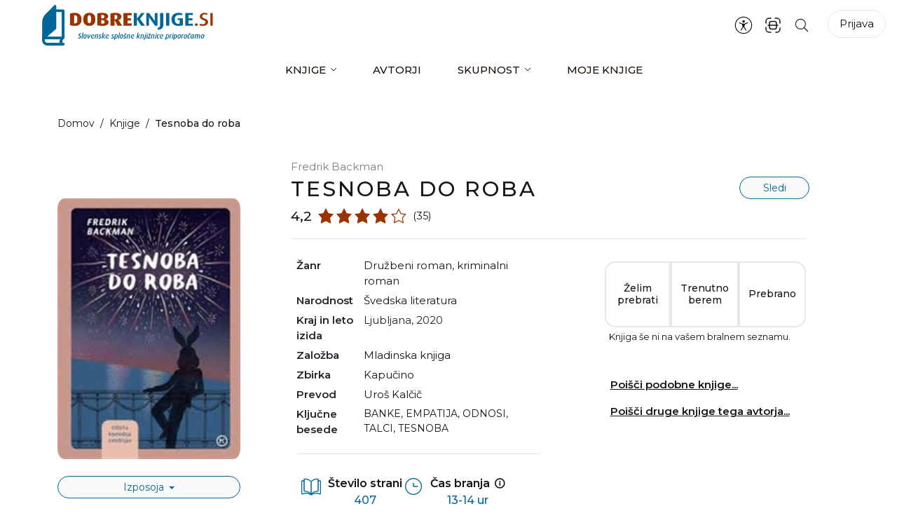

--- FILE ---
content_type: text/html; charset=UTF-8
request_url: https://www.dobreknjige.si/knjige/tesnoba-do-roba/
body_size: 39406
content:
<!doctype html>
<html lang="sl-SI" prefix="og: https://ogp.me/ns#" class="no-js">
<head>
	<meta charset="UTF-8">
	<meta name="viewport" content="width=device-width, initial-scale=1.0">
	<link rel="profile" href="https://gmpg.org/xfn/11">
	<script>(function(H){H.className=H.className.replace(/\bno-js\b/,'js')})(document.documentElement)</script>
	<link rel="manifest" href="/pwa-manifest.json">
<link rel="apple-touch-icon" sizes="512x512" href="https://www.dobreknjige.si/wp-content/uploads/2024/04/dobre_knjige-512-2.png">
<link rel="apple-touch-icon-precomposed" sizes="192x192" href="https://www.dobreknjige.si/wp-content/uploads/2024/04/dobre_knjige-192-1.png">

<!-- Search Engine Optimization by Rank Math - https://rankmath.com/ -->
<title>Tesnoba do roba - Dobre knjige</title>
<meta name="description" content="Priljubljeni švedski pisatelj Fredrik Backman se tokrat poigra z motivom stockholmskega sindroma. V zgodbo pogosto vpleta bralce, nas nagovarja in vodi k"/>
<meta name="robots" content="follow, index, max-snippet:-1, max-video-preview:-1, max-image-preview:large"/>
<link rel="canonical" href="https://www.dobreknjige.si/knjige/tesnoba-do-roba/" />
<meta property="og:locale" content="sl_SI" />
<meta property="og:type" content="article" />
<meta property="og:title" content="Tesnoba do roba - Dobre knjige" />
<meta property="og:description" content="Priljubljeni švedski pisatelj Fredrik Backman se tokrat poigra z motivom stockholmskega sindroma. V zgodbo pogosto vpleta bralce, nas nagovarja in vodi k" />
<meta property="og:url" content="https://www.dobreknjige.si/knjige/tesnoba-do-roba/" />
<meta property="og:site_name" content="Dobre knjige" />
<meta property="article:tag" content="Banke" />
<meta property="article:tag" content="Empatija" />
<meta property="article:tag" content="Odnosi" />
<meta property="article:tag" content="Talci" />
<meta property="article:tag" content="Tesnoba" />
<meta property="og:updated_time" content="2024-04-22T11:42:56+02:00" />
<meta property="og:image" content="https://www.dobreknjige.si/wp-content/uploads/2024/04/80351.gif" />
<meta property="og:image:secure_url" content="https://www.dobreknjige.si/wp-content/uploads/2024/04/80351.gif" />
<meta property="og:image:width" content="400" />
<meta property="og:image:height" content="570" />
<meta property="og:image:alt" content="Tesnoba do roba" />
<meta property="og:image:type" content="image/jpeg" />
<meta name="twitter:card" content="summary_large_image" />
<meta name="twitter:title" content="Tesnoba do roba - Dobre knjige" />
<meta name="twitter:description" content="Priljubljeni švedski pisatelj Fredrik Backman se tokrat poigra z motivom stockholmskega sindroma. V zgodbo pogosto vpleta bralce, nas nagovarja in vodi k" />
<meta name="twitter:image" content="https://www.dobreknjige.si/wp-content/uploads/2024/04/80351.gif" />
<!-- /Rank Math WordPress SEO plugin -->

<link rel='dns-prefetch' href='//fonts.googleapis.com' />
<link rel="alternate" type="application/rss+xml" title="Dobre knjige &raquo; Vir" href="https://www.dobreknjige.si/feed/" />
<link rel="alternate" type="application/rss+xml" title="Dobre knjige &raquo; Vir komentarjev" href="https://www.dobreknjige.si/comments/feed/" />
<link rel="alternate" type="application/rss+xml" title="Dobre knjige &raquo; Tesnoba do roba Vir komentarjev" href="https://www.dobreknjige.si/knjige/tesnoba-do-roba/feed/" />
<link rel="alternate" title="oEmbed (JSON)" type="application/json+oembed" href="https://www.dobreknjige.si/wp-json/oembed/1.0/embed?url=https%3A%2F%2Fwww.dobreknjige.si%2Fknjige%2Ftesnoba-do-roba%2F" />
<link rel="alternate" title="oEmbed (XML)" type="text/xml+oembed" href="https://www.dobreknjige.si/wp-json/oembed/1.0/embed?url=https%3A%2F%2Fwww.dobreknjige.si%2Fknjige%2Ftesnoba-do-roba%2F&#038;format=xml" />
<style id='wp-img-auto-sizes-contain-inline-css'>
img:is([sizes=auto i],[sizes^="auto," i]){contain-intrinsic-size:3000px 1500px}
/*# sourceURL=wp-img-auto-sizes-contain-inline-css */
</style>
<link rel='stylesheet' id='sweetalert2-css' href='https://www.dobreknjige.si/wp-content/plugins/user-registration/assets/css/sweetalert2/sweetalert2.min.css?ver=10.16.7' media='all' />
<link rel='stylesheet' id='user-registration-general-css' href='https://www.dobreknjige.si/wp-content/plugins/user-registration/assets/css/user-registration.css?ver=3.1.5' media='all' />
<link rel='stylesheet' id='user-registration-smallscreen-css' href='https://www.dobreknjige.si/wp-content/plugins/user-registration/assets/css/user-registration-smallscreen.css?ver=3.1.5' media='only screen and (max-width: 768px)' />
<link rel='stylesheet' id='user-registration-my-account-layout-css' href='https://www.dobreknjige.si/wp-content/plugins/user-registration/assets/css/my-account-layout.css?ver=3.1.5' media='all' />
<link rel='stylesheet' id='dashicons-css' href='https://www.dobreknjige.si/wp-includes/css/dashicons.min.css?ver=6.9' media='all' />
<style id='wp-emoji-styles-inline-css'>

	img.wp-smiley, img.emoji {
		display: inline !important;
		border: none !important;
		box-shadow: none !important;
		height: 1em !important;
		width: 1em !important;
		margin: 0 0.07em !important;
		vertical-align: -0.1em !important;
		background: none !important;
		padding: 0 !important;
	}
/*# sourceURL=wp-emoji-styles-inline-css */
</style>
<style id='wp-block-library-inline-css'>
:root{--wp-block-synced-color:#7a00df;--wp-block-synced-color--rgb:122,0,223;--wp-bound-block-color:var(--wp-block-synced-color);--wp-editor-canvas-background:#ddd;--wp-admin-theme-color:#007cba;--wp-admin-theme-color--rgb:0,124,186;--wp-admin-theme-color-darker-10:#006ba1;--wp-admin-theme-color-darker-10--rgb:0,107,160.5;--wp-admin-theme-color-darker-20:#005a87;--wp-admin-theme-color-darker-20--rgb:0,90,135;--wp-admin-border-width-focus:2px}@media (min-resolution:192dpi){:root{--wp-admin-border-width-focus:1.5px}}.wp-element-button{cursor:pointer}:root .has-very-light-gray-background-color{background-color:#eee}:root .has-very-dark-gray-background-color{background-color:#313131}:root .has-very-light-gray-color{color:#eee}:root .has-very-dark-gray-color{color:#313131}:root .has-vivid-green-cyan-to-vivid-cyan-blue-gradient-background{background:linear-gradient(135deg,#00d084,#0693e3)}:root .has-purple-crush-gradient-background{background:linear-gradient(135deg,#34e2e4,#4721fb 50%,#ab1dfe)}:root .has-hazy-dawn-gradient-background{background:linear-gradient(135deg,#faaca8,#dad0ec)}:root .has-subdued-olive-gradient-background{background:linear-gradient(135deg,#fafae1,#67a671)}:root .has-atomic-cream-gradient-background{background:linear-gradient(135deg,#fdd79a,#004a59)}:root .has-nightshade-gradient-background{background:linear-gradient(135deg,#330968,#31cdcf)}:root .has-midnight-gradient-background{background:linear-gradient(135deg,#020381,#2874fc)}:root{--wp--preset--font-size--normal:16px;--wp--preset--font-size--huge:42px}.has-regular-font-size{font-size:1em}.has-larger-font-size{font-size:2.625em}.has-normal-font-size{font-size:var(--wp--preset--font-size--normal)}.has-huge-font-size{font-size:var(--wp--preset--font-size--huge)}.has-text-align-center{text-align:center}.has-text-align-left{text-align:left}.has-text-align-right{text-align:right}.has-fit-text{white-space:nowrap!important}#end-resizable-editor-section{display:none}.aligncenter{clear:both}.items-justified-left{justify-content:flex-start}.items-justified-center{justify-content:center}.items-justified-right{justify-content:flex-end}.items-justified-space-between{justify-content:space-between}.screen-reader-text{border:0;clip-path:inset(50%);height:1px;margin:-1px;overflow:hidden;padding:0;position:absolute;width:1px;word-wrap:normal!important}.screen-reader-text:focus{background-color:#ddd;clip-path:none;color:#444;display:block;font-size:1em;height:auto;left:5px;line-height:normal;padding:15px 23px 14px;text-decoration:none;top:5px;width:auto;z-index:100000}html :where(.has-border-color){border-style:solid}html :where([style*=border-top-color]){border-top-style:solid}html :where([style*=border-right-color]){border-right-style:solid}html :where([style*=border-bottom-color]){border-bottom-style:solid}html :where([style*=border-left-color]){border-left-style:solid}html :where([style*=border-width]){border-style:solid}html :where([style*=border-top-width]){border-top-style:solid}html :where([style*=border-right-width]){border-right-style:solid}html :where([style*=border-bottom-width]){border-bottom-style:solid}html :where([style*=border-left-width]){border-left-style:solid}html :where(img[class*=wp-image-]){height:auto;max-width:100%}:where(figure){margin:0 0 1em}html :where(.is-position-sticky){--wp-admin--admin-bar--position-offset:var(--wp-admin--admin-bar--height,0px)}@media screen and (max-width:600px){html :where(.is-position-sticky){--wp-admin--admin-bar--position-offset:0px}}

/*# sourceURL=wp-block-library-inline-css */
</style><style id='global-styles-inline-css'>
:root{--wp--preset--aspect-ratio--square: 1;--wp--preset--aspect-ratio--4-3: 4/3;--wp--preset--aspect-ratio--3-4: 3/4;--wp--preset--aspect-ratio--3-2: 3/2;--wp--preset--aspect-ratio--2-3: 2/3;--wp--preset--aspect-ratio--16-9: 16/9;--wp--preset--aspect-ratio--9-16: 9/16;--wp--preset--color--black: #000000;--wp--preset--color--cyan-bluish-gray: #abb8c3;--wp--preset--color--white: #ffffff;--wp--preset--color--pale-pink: #f78da7;--wp--preset--color--vivid-red: #cf2e2e;--wp--preset--color--luminous-vivid-orange: #ff6900;--wp--preset--color--luminous-vivid-amber: #fcb900;--wp--preset--color--light-green-cyan: #7bdcb5;--wp--preset--color--vivid-green-cyan: #00d084;--wp--preset--color--pale-cyan-blue: #8ed1fc;--wp--preset--color--vivid-cyan-blue: #0693e3;--wp--preset--color--vivid-purple: #9b51e0;--wp--preset--gradient--vivid-cyan-blue-to-vivid-purple: linear-gradient(135deg,rgb(6,147,227) 0%,rgb(155,81,224) 100%);--wp--preset--gradient--light-green-cyan-to-vivid-green-cyan: linear-gradient(135deg,rgb(122,220,180) 0%,rgb(0,208,130) 100%);--wp--preset--gradient--luminous-vivid-amber-to-luminous-vivid-orange: linear-gradient(135deg,rgb(252,185,0) 0%,rgb(255,105,0) 100%);--wp--preset--gradient--luminous-vivid-orange-to-vivid-red: linear-gradient(135deg,rgb(255,105,0) 0%,rgb(207,46,46) 100%);--wp--preset--gradient--very-light-gray-to-cyan-bluish-gray: linear-gradient(135deg,rgb(238,238,238) 0%,rgb(169,184,195) 100%);--wp--preset--gradient--cool-to-warm-spectrum: linear-gradient(135deg,rgb(74,234,220) 0%,rgb(151,120,209) 20%,rgb(207,42,186) 40%,rgb(238,44,130) 60%,rgb(251,105,98) 80%,rgb(254,248,76) 100%);--wp--preset--gradient--blush-light-purple: linear-gradient(135deg,rgb(255,206,236) 0%,rgb(152,150,240) 100%);--wp--preset--gradient--blush-bordeaux: linear-gradient(135deg,rgb(254,205,165) 0%,rgb(254,45,45) 50%,rgb(107,0,62) 100%);--wp--preset--gradient--luminous-dusk: linear-gradient(135deg,rgb(255,203,112) 0%,rgb(199,81,192) 50%,rgb(65,88,208) 100%);--wp--preset--gradient--pale-ocean: linear-gradient(135deg,rgb(255,245,203) 0%,rgb(182,227,212) 50%,rgb(51,167,181) 100%);--wp--preset--gradient--electric-grass: linear-gradient(135deg,rgb(202,248,128) 0%,rgb(113,206,126) 100%);--wp--preset--gradient--midnight: linear-gradient(135deg,rgb(2,3,129) 0%,rgb(40,116,252) 100%);--wp--preset--font-size--small: 13px;--wp--preset--font-size--medium: 20px;--wp--preset--font-size--large: 36px;--wp--preset--font-size--x-large: 42px;--wp--preset--spacing--20: 0.44rem;--wp--preset--spacing--30: 0.67rem;--wp--preset--spacing--40: 1rem;--wp--preset--spacing--50: 1.5rem;--wp--preset--spacing--60: 2.25rem;--wp--preset--spacing--70: 3.38rem;--wp--preset--spacing--80: 5.06rem;--wp--preset--shadow--natural: 6px 6px 9px rgba(0, 0, 0, 0.2);--wp--preset--shadow--deep: 12px 12px 50px rgba(0, 0, 0, 0.4);--wp--preset--shadow--sharp: 6px 6px 0px rgba(0, 0, 0, 0.2);--wp--preset--shadow--outlined: 6px 6px 0px -3px rgb(255, 255, 255), 6px 6px rgb(0, 0, 0);--wp--preset--shadow--crisp: 6px 6px 0px rgb(0, 0, 0);}:where(.is-layout-flex){gap: 0.5em;}:where(.is-layout-grid){gap: 0.5em;}body .is-layout-flex{display: flex;}.is-layout-flex{flex-wrap: wrap;align-items: center;}.is-layout-flex > :is(*, div){margin: 0;}body .is-layout-grid{display: grid;}.is-layout-grid > :is(*, div){margin: 0;}:where(.wp-block-columns.is-layout-flex){gap: 2em;}:where(.wp-block-columns.is-layout-grid){gap: 2em;}:where(.wp-block-post-template.is-layout-flex){gap: 1.25em;}:where(.wp-block-post-template.is-layout-grid){gap: 1.25em;}.has-black-color{color: var(--wp--preset--color--black) !important;}.has-cyan-bluish-gray-color{color: var(--wp--preset--color--cyan-bluish-gray) !important;}.has-white-color{color: var(--wp--preset--color--white) !important;}.has-pale-pink-color{color: var(--wp--preset--color--pale-pink) !important;}.has-vivid-red-color{color: var(--wp--preset--color--vivid-red) !important;}.has-luminous-vivid-orange-color{color: var(--wp--preset--color--luminous-vivid-orange) !important;}.has-luminous-vivid-amber-color{color: var(--wp--preset--color--luminous-vivid-amber) !important;}.has-light-green-cyan-color{color: var(--wp--preset--color--light-green-cyan) !important;}.has-vivid-green-cyan-color{color: var(--wp--preset--color--vivid-green-cyan) !important;}.has-pale-cyan-blue-color{color: var(--wp--preset--color--pale-cyan-blue) !important;}.has-vivid-cyan-blue-color{color: var(--wp--preset--color--vivid-cyan-blue) !important;}.has-vivid-purple-color{color: var(--wp--preset--color--vivid-purple) !important;}.has-black-background-color{background-color: var(--wp--preset--color--black) !important;}.has-cyan-bluish-gray-background-color{background-color: var(--wp--preset--color--cyan-bluish-gray) !important;}.has-white-background-color{background-color: var(--wp--preset--color--white) !important;}.has-pale-pink-background-color{background-color: var(--wp--preset--color--pale-pink) !important;}.has-vivid-red-background-color{background-color: var(--wp--preset--color--vivid-red) !important;}.has-luminous-vivid-orange-background-color{background-color: var(--wp--preset--color--luminous-vivid-orange) !important;}.has-luminous-vivid-amber-background-color{background-color: var(--wp--preset--color--luminous-vivid-amber) !important;}.has-light-green-cyan-background-color{background-color: var(--wp--preset--color--light-green-cyan) !important;}.has-vivid-green-cyan-background-color{background-color: var(--wp--preset--color--vivid-green-cyan) !important;}.has-pale-cyan-blue-background-color{background-color: var(--wp--preset--color--pale-cyan-blue) !important;}.has-vivid-cyan-blue-background-color{background-color: var(--wp--preset--color--vivid-cyan-blue) !important;}.has-vivid-purple-background-color{background-color: var(--wp--preset--color--vivid-purple) !important;}.has-black-border-color{border-color: var(--wp--preset--color--black) !important;}.has-cyan-bluish-gray-border-color{border-color: var(--wp--preset--color--cyan-bluish-gray) !important;}.has-white-border-color{border-color: var(--wp--preset--color--white) !important;}.has-pale-pink-border-color{border-color: var(--wp--preset--color--pale-pink) !important;}.has-vivid-red-border-color{border-color: var(--wp--preset--color--vivid-red) !important;}.has-luminous-vivid-orange-border-color{border-color: var(--wp--preset--color--luminous-vivid-orange) !important;}.has-luminous-vivid-amber-border-color{border-color: var(--wp--preset--color--luminous-vivid-amber) !important;}.has-light-green-cyan-border-color{border-color: var(--wp--preset--color--light-green-cyan) !important;}.has-vivid-green-cyan-border-color{border-color: var(--wp--preset--color--vivid-green-cyan) !important;}.has-pale-cyan-blue-border-color{border-color: var(--wp--preset--color--pale-cyan-blue) !important;}.has-vivid-cyan-blue-border-color{border-color: var(--wp--preset--color--vivid-cyan-blue) !important;}.has-vivid-purple-border-color{border-color: var(--wp--preset--color--vivid-purple) !important;}.has-vivid-cyan-blue-to-vivid-purple-gradient-background{background: var(--wp--preset--gradient--vivid-cyan-blue-to-vivid-purple) !important;}.has-light-green-cyan-to-vivid-green-cyan-gradient-background{background: var(--wp--preset--gradient--light-green-cyan-to-vivid-green-cyan) !important;}.has-luminous-vivid-amber-to-luminous-vivid-orange-gradient-background{background: var(--wp--preset--gradient--luminous-vivid-amber-to-luminous-vivid-orange) !important;}.has-luminous-vivid-orange-to-vivid-red-gradient-background{background: var(--wp--preset--gradient--luminous-vivid-orange-to-vivid-red) !important;}.has-very-light-gray-to-cyan-bluish-gray-gradient-background{background: var(--wp--preset--gradient--very-light-gray-to-cyan-bluish-gray) !important;}.has-cool-to-warm-spectrum-gradient-background{background: var(--wp--preset--gradient--cool-to-warm-spectrum) !important;}.has-blush-light-purple-gradient-background{background: var(--wp--preset--gradient--blush-light-purple) !important;}.has-blush-bordeaux-gradient-background{background: var(--wp--preset--gradient--blush-bordeaux) !important;}.has-luminous-dusk-gradient-background{background: var(--wp--preset--gradient--luminous-dusk) !important;}.has-pale-ocean-gradient-background{background: var(--wp--preset--gradient--pale-ocean) !important;}.has-electric-grass-gradient-background{background: var(--wp--preset--gradient--electric-grass) !important;}.has-midnight-gradient-background{background: var(--wp--preset--gradient--midnight) !important;}.has-small-font-size{font-size: var(--wp--preset--font-size--small) !important;}.has-medium-font-size{font-size: var(--wp--preset--font-size--medium) !important;}.has-large-font-size{font-size: var(--wp--preset--font-size--large) !important;}.has-x-large-font-size{font-size: var(--wp--preset--font-size--x-large) !important;}
/*# sourceURL=global-styles-inline-css */
</style>

<style id='classic-theme-styles-inline-css'>
/*! This file is auto-generated */
.wp-block-button__link{color:#fff;background-color:#32373c;border-radius:9999px;box-shadow:none;text-decoration:none;padding:calc(.667em + 2px) calc(1.333em + 2px);font-size:1.125em}.wp-block-file__button{background:#32373c;color:#fff;text-decoration:none}
/*# sourceURL=/wp-includes/css/classic-themes.min.css */
</style>
<link rel='stylesheet' id='pwa-for-wp-button-css-css' href='https://www.dobreknjige.si/wp-content/plugins/call-to-action-for-pwa/assets/css/pwaforwp-button.css?ver=1.9.9' media='all' />
<link rel='stylesheet' id='pwaforwp-style-css' href='https://www.dobreknjige.si/wp-content/plugins/pwa-for-wp/assets/css/pwaforwp-main.min.css?ver=1.7.73.177' media='all' />
<link rel='stylesheet' id='fonts-montserrat-css' href='https://fonts.googleapis.com/css?family=Montserrat%3A100%2C300%2C400%2C500%2C600%2C700&#038;display=swap&#038;subset=latin-ext&#038;ver=1.0' media='all' />
<link rel='stylesheet' id='bootstrap-style-css' href='https://www.dobreknjige.si/wp-content/themes/dobre-knjige/bootstrap/css/bootstrap.min.css?ver=1.0' media='all' />
<link rel='stylesheet' id='sliding-menu-css' href='https://www.dobreknjige.si/wp-content/themes/dobre-knjige/css/slider-menu.css?ver=1.0' media='all' />
<link rel='stylesheet' id='flaticons-css' href='https://www.dobreknjige.si/wp-content/themes/dobre-knjige/assets/vendor/flaticon/font/flaticon.css?ver=1.1.4' media='all' />
<link rel='stylesheet' id='dobre-knjige-style-css' href='https://www.dobreknjige.si/wp-content/themes/dobre-knjige/style.css?ver=1.0.0' media='all' />
<link rel='stylesheet' id='knjiznice-style-template-css' href='https://www.dobreknjige.si/wp-content/themes/dobre-knjige/css/template.css?ver=1.2.3.7' media='all' />
<link rel='stylesheet' id='knjiznice-style-template1-css' href='https://www.dobreknjige.si/wp-content/themes/dobre-knjige/css/template1.css?ver=1.1.9.5' media='all' />
<link rel='stylesheet' id='style-single-book-css' href='https://www.dobreknjige.si/wp-content/themes/dobre-knjige/css/single-book.css?ver=1.0.1.0' media='all' />
<link rel='stylesheet' id='dk-accessibility-css' href='https://www.dobreknjige.si/wp-content/plugins/dobre-knjige-core/accessibility/css/accessibility.css?ver=1.7.6.3' media='all' />
<script type="text/javascript">
            window._nslDOMReady = (function () {
                const executedCallbacks = new Set();
            
                return function (callback) {
                    /**
                    * Third parties might dispatch DOMContentLoaded events, so we need to ensure that we only run our callback once!
                    */
                    if (executedCallbacks.has(callback)) return;
            
                    const wrappedCallback = function () {
                        if (executedCallbacks.has(callback)) return;
                        executedCallbacks.add(callback);
                        callback();
                    };
            
                    if (document.readyState === "complete" || document.readyState === "interactive") {
                        wrappedCallback();
                    } else {
                        document.addEventListener("DOMContentLoaded", wrappedCallback);
                    }
                };
            })();
        </script><script src="https://www.dobreknjige.si/wp-includes/js/jquery/jquery.min.js?ver=3.7.1" id="jquery-core-js"></script>
<script src="https://www.dobreknjige.si/wp-includes/js/jquery/jquery-migrate.min.js?ver=3.4.1" id="jquery-migrate-js"></script>
<script src="https://www.dobreknjige.si/wp-content/themes/dobre-knjige/bootstrap/js/bootstrap.bundle.min.js?ver=1.0" id="bootstrap-js-js"></script>
<script src="https://www.dobreknjige.si/wp-content/themes/dobre-knjige/js/slider-menu.min.js?ver=1.0" id="sliding-menu-js"></script>
<script id="custom-script-js-extra">
var ajax_params = {"ajax_url":"https://www.dobreknjige.si/wp-admin/admin-ajax.php","nonce":"5fc0425e7b"};
//# sourceURL=custom-script-js-extra
</script>
<script src="https://www.dobreknjige.si/wp-content/themes/dobre-knjige/js/main.js?ver=1.9.9" id="custom-script-js"></script>
<script src="https://www.dobreknjige.si/wp-content/plugins/dobre-knjige-core/accessibility/js/accessibility.js?ver=1.7.6.3" id="dk-accessibility-js"></script>
<link rel="https://api.w.org/" href="https://www.dobreknjige.si/wp-json/" /><link rel="EditURI" type="application/rsd+xml" title="RSD" href="https://www.dobreknjige.si/xmlrpc.php?rsd" />
<meta name="generator" content="WordPress 6.9" />
<link rel='shortlink' href='https://www.dobreknjige.si/?p=2615' />

	<script type="text/javascript">var ajaxurl = 'https://www.dobreknjige.si/wp-admin/admin-ajax.php';</script>


    <script>
        (function($) {
            $(document).on('facetwp-refresh', function() {
                if ( FWP.soft_refresh == true ) {
                    FWP.enable_scroll = true;
                } else {
                    FWP.enable_scroll = false;
                }
            });
            $(document).on('facetwp-loaded', function() {
                if ( FWP.enable_scroll == true ) {
                    $('html, body').animate({ scrollTop: 0 }, 500);
                }
            });
        })(jQuery);
    </script>

		<style type="text/css">
					.site-title,
			.site-description {
				position: absolute;
				clip: rect(1px, 1px, 1px, 1px);
				}
					</style>
		<link rel="icon" href="https://www.dobreknjige.si/wp-content/uploads/2023/02/cropped-logo-32x32.png" sizes="32x32" />
<link rel="icon" href="https://www.dobreknjige.si/wp-content/uploads/2023/02/cropped-logo-192x192.png" sizes="192x192" />
<meta name="msapplication-TileImage" content="https://www.dobreknjige.si/wp-content/uploads/2023/02/cropped-logo-270x270.png" />
<meta name="pwaforwp" content="wordpress-plugin"/>
        <meta name="theme-color" content="rgb(255,255,255)">
        <meta name="apple-mobile-web-app-title" content="Dobre knjige">
        <meta name="application-name" content="Dobre knjige">
        <meta name="apple-mobile-web-app-capable" content="yes">
        <meta name="apple-mobile-web-app-status-bar-style" content="default">
        <meta name="mobile-web-app-capable" content="yes">
        <meta name="apple-touch-fullscreen" content="yes">
<link rel="apple-touch-icon" sizes="192x192" href="https://www.dobreknjige.si/wp-content/uploads/2024/04/dobre_knjige-192-1.png">
<link rel="apple-touch-icon" sizes="512x512" href="https://www.dobreknjige.si/wp-content/uploads/2024/04/dobre_knjige-512-2.png">
<link rel="apple-touch-startup-image" media="screen and (device-width: 320px) and (device-height: 568px) and (-webkit-device-pixel-ratio: 2) and (orientation: landscape)" href="https://www.dobreknjige.si/wp-content/uploads/2024/04/dobre_knjige-512-2.png"/>
<link rel="apple-touch-startup-image" media="screen and (device-width: 320px) and (device-height: 568px) and (-webkit-device-pixel-ratio: 2) and (orientation: portrait)" href="https://www.dobreknjige.si/wp-content/uploads/2024/04/dobre_knjige-512-2.png"/>
<link rel="apple-touch-startup-image" media="screen and (device-width: 414px) and (device-height: 896px) and (-webkit-device-pixel-ratio: 3) and (orientation: landscape)" href="https://www.dobreknjige.si/wp-content/uploads/2024/04/dobre_knjige-512-2.png"/>
<link rel="apple-touch-startup-image" media="screen and (device-width: 414px) and (device-height: 896px) and (-webkit-device-pixel-ratio: 2) and (orientation: landscape)" href="https://www.dobreknjige.si/wp-content/uploads/2024/04/dobre_knjige-512-2.png"/>
<link rel="apple-touch-startup-image" media="screen and (device-width: 375px) and (device-height: 812px) and (-webkit-device-pixel-ratio: 3) and (orientation: portrait)" href="https://www.dobreknjige.si/wp-content/uploads/2024/04/dobre_knjige-512-2.png"/>
<link rel="apple-touch-startup-image" media="screen and (device-width: 414px) and (device-height: 896px) and (-webkit-device-pixel-ratio: 2) and (orientation: portrait)" href="https://www.dobreknjige.si/wp-content/uploads/2024/04/dobre_knjige-512-2.png"/>
<link rel="apple-touch-startup-image" media="screen and (device-width: 375px) and (device-height: 812px) and (-webkit-device-pixel-ratio: 3) and (orientation: landscape)" href="https://www.dobreknjige.si/wp-content/uploads/2024/04/dobre_knjige-512-2.png"/>
<link rel="apple-touch-startup-image" media="screen and (device-width: 414px) and (device-height: 736px) and (-webkit-device-pixel-ratio: 3) and (orientation: portrait)" href="https://www.dobreknjige.si/wp-content/uploads/2024/04/dobre_knjige-512-2.png"/>
<link rel="apple-touch-startup-image" media="screen and (device-width: 414px) and (device-height: 736px) and (-webkit-device-pixel-ratio: 3) and (orientation: landscape)" href="https://www.dobreknjige.si/wp-content/uploads/2024/04/dobre_knjige-512-2.png"/>
<link rel="apple-touch-startup-image" media="screen and (device-width: 375px) and (device-height: 667px) and (-webkit-device-pixel-ratio: 2) and (orientation: landscape)" href="https://www.dobreknjige.si/wp-content/uploads/2024/04/dobre_knjige-512-2.png"/>
<link rel="apple-touch-startup-image" media="screen and (device-width: 375px) and (device-height: 667px) and (-webkit-device-pixel-ratio: 2) and (orientation: portrait)" href="https://www.dobreknjige.si/wp-content/uploads/2024/04/dobre_knjige-512-2.png"/>
<link rel="apple-touch-startup-image" media="screen and (device-width: 1024px) and (device-height: 1366px) and (-webkit-device-pixel-ratio: 2) and (orientation: landscape)" href="https://www.dobreknjige.si/wp-content/uploads/2024/04/dobre_knjige-512-2.png"/>
<link rel="apple-touch-startup-image" media="screen and (device-width: 1024px) and (device-height: 1366px) and (-webkit-device-pixel-ratio: 2) and (orientation: portrait)" href="https://www.dobreknjige.si/wp-content/uploads/2024/04/dobre_knjige-512-2.png"/>
<link rel="apple-touch-startup-image" media="screen and (device-width: 834px) and (device-height: 1194px) and (-webkit-device-pixel-ratio: 2) and (orientation: landscape)" href="https://www.dobreknjige.si/wp-content/uploads/2024/04/dobre_knjige-512-2.png"/>
<link rel="apple-touch-startup-image" media="screen and (device-width: 834px) and (device-height: 1194px) and (-webkit-device-pixel-ratio: 2) and (orientation: portrait)" href="https://www.dobreknjige.si/wp-content/uploads/2024/04/dobre_knjige-512-2.png"/>
<link rel="apple-touch-startup-image" media="screen and (device-width: 834px) and (device-height: 1112px) and (-webkit-device-pixel-ratio: 2) and (orientation: landscape)" href="https://www.dobreknjige.si/wp-content/uploads/2024/04/dobre_knjige-512-2.png"/>
<link rel="apple-touch-startup-image" media="screen and (device-width: 414px) and (device-height: 896px) and (-webkit-device-pixel-ratio: 3) and (orientation: portrait)" href="https://www.dobreknjige.si/wp-content/uploads/2024/04/dobre_knjige-512-2.png"/>
<link rel="apple-touch-startup-image" media="screen and (device-width: 834px) and (device-height: 1112px) and (-webkit-device-pixel-ratio: 2) and (orientation: portrait)" href="https://www.dobreknjige.si/wp-content/uploads/2024/04/dobre_knjige-512-2.png"/>
<link rel="apple-touch-startup-image" media="screen and (device-width: 768px) and (device-height: 1024px) and (-webkit-device-pixel-ratio: 2) and (orientation: portrait)" href="https://www.dobreknjige.si/wp-content/uploads/2024/04/dobre_knjige-512-2.png"/>
<link rel="apple-touch-startup-image" media="screen and (device-width: 768px) and (device-height: 1024px) and (-webkit-device-pixel-ratio: 2) and (orientation: landscape)" href="https://www.dobreknjige.si/wp-content/uploads/2024/04/dobre_knjige-512-2.png"/>
<link rel="apple-touch-startup-image" media="screen and (device-width: 390px) and (device-height: 844px) and (-webkit-device-pixel-ratio: 3) and (orientation: portrait)" href="https://www.dobreknjige.si/wp-content/uploads/2024/04/dobre_knjige-512-2.png"/>
<link rel="apple-touch-startup-image" media="screen and (device-width: 844px) and (device-height: 390px) and (-webkit-device-pixel-ratio: 3) and (orientation: landscape)" href="https://www.dobreknjige.si/wp-content/uploads/2024/04/dobre_knjige-512-2.png"/>
<link rel="apple-touch-startup-image" media="screen and (device-width: 926px) and (device-height: 428px) and (-webkit-device-pixel-ratio: 3) and (orientation: landscape)" href="https://www.dobreknjige.si/wp-content/uploads/2024/04/dobre_knjige-512-2.png"/>
<link rel="apple-touch-startup-image" media="screen and (device-width: 428px) and (device-height: 926px) and (-webkit-device-pixel-ratio: 3) and (orientation: portrait)" href="https://www.dobreknjige.si/wp-content/uploads/2024/04/dobre_knjige-512-2.png"/>
<link rel="apple-touch-startup-image" media="screen and (device-width: 852px) and (device-height: 393px) and (-webkit-device-pixel-ratio: 3) and (orientation: landscape)" href="https://www.dobreknjige.si/wp-content/uploads/2024/04/dobre_knjige-512-2.png"/>
<link rel="apple-touch-startup-image" media="screen and (device-width: 393px) and (device-height: 852px) and (-webkit-device-pixel-ratio: 3) and (orientation: portrait)" href="https://www.dobreknjige.si/wp-content/uploads/2024/04/dobre_knjige-512-2.png"/>
<link rel="apple-touch-startup-image" media="screen and (device-width: 932px) and (device-height: 430px) and (-webkit-device-pixel-ratio: 3) and (orientation: landscape)" href="https://www.dobreknjige.si/wp-content/uploads/2024/04/dobre_knjige-512-2.png"/>
<link rel="apple-touch-startup-image" media="screen and (device-width: 430px) and (device-height: 932px) and (-webkit-device-pixel-ratio: 3) and (orientation: portrait)" href="https://www.dobreknjige.si/wp-content/uploads/2024/04/dobre_knjige-512-2.png"/>
    <script>
      (function($) {
        document.addEventListener('facetwp-loaded', function() {
          $.each(FWP.settings.num_choices, function(key, val) {
			if(jQuery('.archive .facetwp-template .no-results').length)
				jQuery('.archive .facetwp-template .no-results').parent().addClass('no-results-found');
			else
				jQuery('.archive .facetwp-template').removeClass('no-results-found');
            // assuming each facet is wrapped within a "facet-wrap" container element
            // this may need to change depending on your setup, for example:
            // change ".facet-wrap" to ".widget" if using WP text widgets

            var $facet = $('.facetwp-facet-' + key);
            var $wrap = $facet.closest('.facet-wrap');
            var $flyout = $facet.closest('.flyout-row');
            if ($wrap.length || $flyout.length) {
              var $which = $wrap.length ? $wrap : $flyout;
              (0 === val) ? $which.hide() : $which.show();
            }
          });
        });
      })(jQuery);
    </script>
  <style type="text/css">div.nsl-container[data-align="left"] {
    text-align: left;
}

div.nsl-container[data-align="center"] {
    text-align: center;
}

div.nsl-container[data-align="right"] {
    text-align: right;
}


div.nsl-container div.nsl-container-buttons a[data-plugin="nsl"] {
    text-decoration: none;
    box-shadow: none;
    border: 0;
}

div.nsl-container .nsl-container-buttons {
    display: flex;
    padding: 5px 0;
}

div.nsl-container.nsl-container-block .nsl-container-buttons {
    display: inline-grid;
    grid-template-columns: minmax(145px, auto);
}

div.nsl-container-block-fullwidth .nsl-container-buttons {
    flex-flow: column;
    align-items: center;
}

div.nsl-container-block-fullwidth .nsl-container-buttons a,
div.nsl-container-block .nsl-container-buttons a {
    flex: 1 1 auto;
    display: block;
    margin: 5px 0;
    width: 100%;
}

div.nsl-container-inline {
    margin: -5px;
    text-align: left;
}

div.nsl-container-inline .nsl-container-buttons {
    justify-content: center;
    flex-wrap: wrap;
}

div.nsl-container-inline .nsl-container-buttons a {
    margin: 5px;
    display: inline-block;
}

div.nsl-container-grid .nsl-container-buttons {
    flex-flow: row;
    align-items: center;
    flex-wrap: wrap;
}

div.nsl-container-grid .nsl-container-buttons a {
    flex: 1 1 auto;
    display: block;
    margin: 5px;
    max-width: 280px;
    width: 100%;
}

@media only screen and (min-width: 650px) {
    div.nsl-container-grid .nsl-container-buttons a {
        width: auto;
    }
}

div.nsl-container .nsl-button {
    cursor: pointer;
    vertical-align: top;
    border-radius: 4px;
}

div.nsl-container .nsl-button-default {
    color: #fff;
    display: flex;
}

div.nsl-container .nsl-button-icon {
    display: inline-block;
}

div.nsl-container .nsl-button-svg-container {
    flex: 0 0 auto;
    padding: 8px;
    display: flex;
    align-items: center;
}

div.nsl-container svg {
    height: 24px;
    width: 24px;
    vertical-align: top;
}

div.nsl-container .nsl-button-default div.nsl-button-label-container {
    margin: 0 24px 0 12px;
    padding: 10px 0;
    font-family: Helvetica, Arial, sans-serif;
    font-size: 16px;
    line-height: 20px;
    letter-spacing: .25px;
    overflow: hidden;
    text-align: center;
    text-overflow: clip;
    white-space: nowrap;
    flex: 1 1 auto;
    -webkit-font-smoothing: antialiased;
    -moz-osx-font-smoothing: grayscale;
    text-transform: none;
    display: inline-block;
}

div.nsl-container .nsl-button-google[data-skin="light"] {
    box-shadow: inset 0 0 0 1px #747775;
    color: #1f1f1f;
}

div.nsl-container .nsl-button-google[data-skin="dark"] {
    box-shadow: inset 0 0 0 1px #8E918F;
    color: #E3E3E3;
}

div.nsl-container .nsl-button-google[data-skin="neutral"] {
    color: #1F1F1F;
}

div.nsl-container .nsl-button-google div.nsl-button-label-container {
    font-family: "Roboto Medium", Roboto, Helvetica, Arial, sans-serif;
}

div.nsl-container .nsl-button-apple .nsl-button-svg-container {
    padding: 0 6px;
}

div.nsl-container .nsl-button-apple .nsl-button-svg-container svg {
    height: 40px;
    width: auto;
}

div.nsl-container .nsl-button-apple[data-skin="light"] {
    color: #000;
    box-shadow: 0 0 0 1px #000;
}

div.nsl-container .nsl-button-facebook[data-skin="white"] {
    color: #000;
    box-shadow: inset 0 0 0 1px #000;
}

div.nsl-container .nsl-button-facebook[data-skin="light"] {
    color: #1877F2;
    box-shadow: inset 0 0 0 1px #1877F2;
}

div.nsl-container .nsl-button-spotify[data-skin="white"] {
    color: #191414;
    box-shadow: inset 0 0 0 1px #191414;
}

div.nsl-container .nsl-button-apple div.nsl-button-label-container {
    font-size: 17px;
    font-family: -apple-system, BlinkMacSystemFont, "Segoe UI", Roboto, Helvetica, Arial, sans-serif, "Apple Color Emoji", "Segoe UI Emoji", "Segoe UI Symbol";
}

div.nsl-container .nsl-button-slack div.nsl-button-label-container {
    font-size: 17px;
    font-family: -apple-system, BlinkMacSystemFont, "Segoe UI", Roboto, Helvetica, Arial, sans-serif, "Apple Color Emoji", "Segoe UI Emoji", "Segoe UI Symbol";
}

div.nsl-container .nsl-button-slack[data-skin="light"] {
    color: #000000;
    box-shadow: inset 0 0 0 1px #DDDDDD;
}

div.nsl-container .nsl-button-tiktok[data-skin="light"] {
    color: #161823;
    box-shadow: 0 0 0 1px rgba(22, 24, 35, 0.12);
}


div.nsl-container .nsl-button-kakao {
    color: rgba(0, 0, 0, 0.85);
}

.nsl-clear {
    clear: both;
}

.nsl-container {
    clear: both;
}

.nsl-disabled-provider .nsl-button {
    filter: grayscale(1);
    opacity: 0.8;
}

/*Button align start*/

div.nsl-container-inline[data-align="left"] .nsl-container-buttons {
    justify-content: flex-start;
}

div.nsl-container-inline[data-align="center"] .nsl-container-buttons {
    justify-content: center;
}

div.nsl-container-inline[data-align="right"] .nsl-container-buttons {
    justify-content: flex-end;
}


div.nsl-container-grid[data-align="left"] .nsl-container-buttons {
    justify-content: flex-start;
}

div.nsl-container-grid[data-align="center"] .nsl-container-buttons {
    justify-content: center;
}

div.nsl-container-grid[data-align="right"] .nsl-container-buttons {
    justify-content: flex-end;
}

div.nsl-container-grid[data-align="space-around"] .nsl-container-buttons {
    justify-content: space-around;
}

div.nsl-container-grid[data-align="space-between"] .nsl-container-buttons {
    justify-content: space-between;
}

/* Button align end*/

/* Redirect */

#nsl-redirect-overlay {
    display: flex;
    flex-direction: column;
    justify-content: center;
    align-items: center;
    position: fixed;
    z-index: 1000000;
    left: 0;
    top: 0;
    width: 100%;
    height: 100%;
    backdrop-filter: blur(1px);
    background-color: RGBA(0, 0, 0, .32);;
}

#nsl-redirect-overlay-container {
    display: flex;
    flex-direction: column;
    justify-content: center;
    align-items: center;
    background-color: white;
    padding: 30px;
    border-radius: 10px;
}

#nsl-redirect-overlay-spinner {
    content: '';
    display: block;
    margin: 20px;
    border: 9px solid RGBA(0, 0, 0, .6);
    border-top: 9px solid #fff;
    border-radius: 50%;
    box-shadow: inset 0 0 0 1px RGBA(0, 0, 0, .6), 0 0 0 1px RGBA(0, 0, 0, .6);
    width: 40px;
    height: 40px;
    animation: nsl-loader-spin 2s linear infinite;
}

@keyframes nsl-loader-spin {
    0% {
        transform: rotate(0deg)
    }
    to {
        transform: rotate(360deg)
    }
}

#nsl-redirect-overlay-title {
    font-family: -apple-system, BlinkMacSystemFont, "Segoe UI", Roboto, Oxygen-Sans, Ubuntu, Cantarell, "Helvetica Neue", sans-serif;
    font-size: 18px;
    font-weight: bold;
    color: #3C434A;
}

#nsl-redirect-overlay-text {
    font-family: -apple-system, BlinkMacSystemFont, "Segoe UI", Roboto, Oxygen-Sans, Ubuntu, Cantarell, "Helvetica Neue", sans-serif;
    text-align: center;
    font-size: 14px;
    color: #3C434A;
}

/* Redirect END*/</style><style type="text/css">/* Notice fallback */
#nsl-notices-fallback {
    position: fixed;
    right: 10px;
    top: 10px;
    z-index: 10000;
}

.admin-bar #nsl-notices-fallback {
    top: 42px;
}

#nsl-notices-fallback > div {
    position: relative;
    background: #fff;
    border-left: 4px solid #fff;
    box-shadow: 0 1px 1px 0 rgba(0, 0, 0, .1);
    margin: 5px 15px 2px;
    padding: 1px 20px;
}

#nsl-notices-fallback > div.error {
    display: block;
    border-left-color: #dc3232;
}

#nsl-notices-fallback > div.updated {
    display: block;
    border-left-color: #46b450;
}

#nsl-notices-fallback p {
    margin: .5em 0;
    padding: 2px;
}

#nsl-notices-fallback > div:after {
    position: absolute;
    right: 5px;
    top: 5px;
    content: '\00d7';
    display: block;
    height: 16px;
    width: 16px;
    line-height: 16px;
    text-align: center;
    font-size: 20px;
    cursor: pointer;
}</style>		<style id="wp-custom-css">
			



/* GREGA  */
.popover-body .notification-title-wrapper .notifications-title {
	margin-bottom: 0px;
}

.popover-body .notification-title-wrapper .notifications-mark-read {
	line-height: 24px;
}



@media only screen and (max-width: 480px) {
	 .bp-user .user-subnav {
		    border: 1px solid #EAE8E4 !important;
    border-radius: 15px;
	}
  .bp-user .profile-wrapper .users-nav ul li {
		margin: 0px;
		background: transparent;
  }
	.bp-user .profile-wrapper .users-nav ul li a {
		color: #161619;
	}
	 .bp-user .user-subnav ul .selected a{
		 background: #fff;
    color: #069;
    font-weight: 600;
    border-bottom: 1px solid #930;
  }
	.bp-user .profile-wrapper .users-nav ul {
		    padding: 10px 20px 10px 20px;
	}
	.bp-user .user-subnav ul li {
		background: #fff !important;
	}
	
	.bp-user .user-subnav {
		padding: 10px 20px;
	}
	.bp-user .user-subnav ul a {
		padding-left: 0px;
	}
	.bp-user .user-subnav ul  a {
		    font-weight: 400;
		color: #161619;
		font-size: 16px;
	}

	/*Tabela pregled profila*/

	.bp-user .profile-wrapper .profile table tr td {
		width: 50% !important;
	}
	.bp-user .profile-wrapper .profile .profile-group-title {
		    padding-bottom: 10px;
    margin-bottom: 10px;
	}
	.bp-user .profile-wrapper .bp-messages-filters ul {
		margin: 0px;
		padding: 0px;
	}
	.bp-user .profile-wrapper .bp-messages-filters ul li {
		border: none !important;
	}
	.bp-user .profile-wrapper .bp-messages-filters ul li .bp-search {
		margin-bottom: 0px;
	}
	.bp-user .profile-wrapper .user-subnav li.selected a:hover {
		background: #fff;
		color: #069;
	}
	.statistika-chart-container {
		display: flex;
		align-items: center;
		justify-content: center;
		max-width: 330px;
	}
	.user-charts-wrapper {
		flex-direction: column;
	}
	.buttons-time-wrapper button {
		padding: 10px 35px !important;
	}
	/**/
}

/*UPORABNIKI SLIDER*/
.uporabniki-grid {
	padding: 0px;
}
@media only screen and (min-width: 480px) {
		.uporabniki-grid .swiper-container {
			margin: 0 65px;
	}
}

@media only screen and (max-width: 768px) {
	.uporabniki-grid .swiper-navigation {
			display: none !important;
	}

}


.uporabniki-grid .swiper-navigation .swiper-button-next, 
.uporabniki-grid .swiper-navigation .swiper-button-prev {
	top: -95px;
}
.uporabniki-grid  {
 padding-top: 28px;
}
.uporabniki-grid .swiper-slide {
	text-align: center;
}
		</style>
			<script async src="https://www.googletagmanager.com/gtag/js?id=G-BT1GEFGGPM"></script>
	<script>
	  window.dataLayer = window.dataLayer || [];
	  function gtag(){dataLayer.push(arguments);}
	  gtag('js', new Date());

	  gtag('config', 'G-BT1GEFGGPM', { 'debug_mode':true });
	</script>
<link rel='stylesheet' id='swiper_css-css' href='https://cdn.jsdelivr.net/npm/swiper@10.0.4/swiper-bundle.min.css?ver=6.9' media='all' />
</head>

<body class="bp-nouveau wp-singular knjige-template-default single single-knjige postid-2615 wp-custom-logo wp-theme-dobre-knjige user-registration-page no-sidebar">
<div id="page" class="site">
			<a class="access-buttons" aria-label="skok na glavno vsebino" href="#primary">skok na glavno vebino</a>
		<a class="access-buttons" aria-label="izjava o dostopnosti" href="/izjava-o-dostopnosti">izjava o dostopnosti</a>
		<div id="accessibility">
			<div class="accessibility-module">
				<div class="accessibility-content" role="region" aria-label="Nastavitve za uporabnike s posebnimi potrebami">
					<div class="container">
						<div class="row">
							<div class="col-12"><h2>Nastavitve za uporabnike s posebnimi potrebami</h2></div>
							<div class="col-md-4">  
								<h3>Barvna tema</h3>							
								<div id="barvneTemeWrapper" role="region" aria-label="Barvna tema">	
									<a href="" class="default_theme" theme="0"><span class="dashicons dashicons-yes"></span>&nbsp;&nbsp;Privzete barve</a>									
									<a href="" class="black_on_white_theme" theme="1">Črn tekst na beli podlagi</a>									
									<a href="" class="white_on_black_theme" theme="2">Bel tekst na črni podlagi</a>									
									<a href="" class="yellow_on_blue_theme" theme="3">Rumen tekst na modri podlagi</a>									
									<a href="" class="black_on_beige_theme" theme="4">Črn tekst na bež podlagi</a>									
									<a href="" class="green_on_black_theme" theme="5">Zelen tekst na črni podlagi</a>								
								</div>						 
							</div>	
							<div class="col-md-4">       								
								<h3>Pisava</h3>
								<div id="fontWrapper" role="region" aria-label="Tip pisave">
									<a href="" class="font_default" fontstyle="0"><span class="dashicons dashicons-yes"></span>&nbsp;&nbsp;Privzeta pisava</a>
									<a href="" class="font_od" fontstyle="1">Open Dyslexic</a>
									<a href="" class="font_arial" fontstyle="2">Arial</a>
									<a href="" class="font_tnr" fontstyle="3">Times New Roman</a>
									<a href="" class="font_tahoma" fontstyle="4">Tahoma</a>
									<a href="" class="font_verdana" fontstyle="5">Verdana</a>
								</div>
							</div>	
							<div class="col-md-4">       								
								<h3>Velikost</h3>
								<div id="sizeWrapper" role="region" aria-label="Povečava teksta">
									<a href="" fontsize="0" aria-label="sto odstotkov"><span class="dashicons dashicons-yes"></span>&nbsp;&nbsp;100%</a>
									<a href="" fontsize="1" aria-label="sto petindvajset odstotkov">125%</a>
									<a href="" fontsize="2" aria-label="sto petdeset odstotkov">150%</a>
								</div>
								<div id="cursorWrapper" role="region" aria-label="Povečava kurzorja miške">
									<div><input name="cursorsize" type="radio" value="0" id="cursor0" checked> <label for="cursor0"><img src="/wp-content/plugins/dobre-knjige-core/accessibility/img/cursor-default.png"></label></div>
									<div><input name="cursorsize" type="radio" value="50" id="cursor50"> <label for="cursor50"><img src="/wp-content/plugins/dobre-knjige-core/accessibility/img/cursor-50.png"></label></div>
									<div><input name="cursorsize" type="radio" value="80" id="cursor80"> <label for="cursor80"><img src="/wp-content/plugins/dobre-knjige-core/accessibility/img/cursor-80.png"></label></div>
								</div>
							</div>			
						</div>
					</div>
					<div class="accessibility-close"><a href="/" class="accessibility-close-link">Zapri nastavitve</a></div>
				</div>
			</div>
		</div>
		
			<header>
	<div id="masthead" class="site-header">

        <div class="container-fluid px-3 px-xl-8d75 py-2 py-md-0">
            <div class="d-flex flex-wrap align-items-center masthead-inner">
					         <!-- Logo na levi strani -->
				<div class="offcanvas-toggler mobile-menu-toggler mr-4 mr-lg-8 ">
                <a id="offcanvasNavToggler" href="javascript:;" role="button" class="cat-menu text-dark target-of-invoker-has-unfolds" aria-controls="offcanvasNav" aria-haspopup="true" aria-expanded="false" data-unfold-event="click" data-unfold-hide-on-scroll="false" data-unfold-target="#offcanvasNav" data-unfold-type="css-animation" data-unfold-overlay="{
                        &quot;className&quot;: &quot;u-sidebar-bg-overlay&quot;,
                        &quot;background&quot;: &quot;rgba(0, 0, 0, .7)&quot;,
                        &quot;animationSpeed&quot;: 100
                    }" data-unfold-animation-in="fadeInLeft" data-unfold-animation-out="fadeOutLeft" data-unfold-duration="100">
                        <svg class="open" width="20px" height="18px">
                            <path fill-rule="evenodd" fill="rgb(25, 17, 11)" d="M-0.000,-0.000 L20.000,-0.000 L20.000,2.000 L-0.000,2.000 L-0.000,-0.000 Z"></path>
                            <path fill-rule="evenodd" fill="rgb(25, 17, 11)" d="M-0.000,8.000 L15.000,8.000 L15.000,10.000 L-0.000,10.000 L-0.000,8.000 Z"></path>
                            <path fill-rule="evenodd" fill="rgb(25, 17, 11)" d="M-0.000,16.000 L20.000,16.000 L20.000,18.000 L-0.000,18.000 L-0.000,16.000 Z"></path>
                        </svg>
						<svg class="close" style="display:none;" width="20px" height="20px" viewBox="0 -0.5 21 21" version="1.1" xmlns="http://www.w3.org/2000/svg" xmlns:xlink="http://www.w3.org/1999/xlink" fill="#161619"><g id="SVGRepo_bgCarrier" stroke-width="0"></g><g id="SVGRepo_tracerCarrier" stroke-linecap="round" stroke-linejoin="round"></g><g id="SVGRepo_iconCarrier"> <title>close [#161619]</title> <desc>Created with Sketch.</desc> <defs> </defs> <g id="Page-1" stroke="none" stroke-width="1" fill="none" fill-rule="evenodd"> <g id="Dribbble-Light-Preview" transform="translate(-419.000000, -240.000000)" fill="#161619"> <g id="icons" transform="translate(56.000000, 160.000000)"> <polygon id="close-[#161619]" points="375.0183 90 384 98.554 382.48065 100 373.5 91.446 364.5183 100 363 98.554 371.98065 90 363 81.446 364.5183 80 373.5 88.554 382.48065 80 384 81.446"> </polygon> </g> </g> </g> </g></svg>
				   </a>
                </div>
                <div class="site-branding pr-md-4 d-flex align-items-center mb-2 mb-lg-0 text-white text-decoration-none">
                    <a href="https://www.dobreknjige.si/"><img src="https://www.dobreknjige.si/wp-content/uploads/2023/02/logo.png" class="desktop-logo" alt="desktop logo"><img src="/wp-content/uploads/2023/07/logo-knjiga.png" class="mobile-logo" alt="mobile logo"></a>                </div>
	
       

                <!-- Prostor za meni -->
                <nav id="site-navigation" class="main-navigation nav col-12 col-lg-auto me-lg-auto mb-2 justify-content-center mb-md-0">
                    <div class="menu-main-menu-container"><ul id="menu-main" class="menu nav-menu"><li id="menu-item-20300" class="menu-item menu-item-type-custom menu-item-object-custom menu-item-has-children menu-item-20300"><a href="/knjige/">Knjige</a>
<ul class="sub-menu">
	<li id="menu-item-20617" class="menu-item menu-item-type-custom menu-item-object-custom menu-item-20617"><a href="/knjige/">Vse knjige</a></li>
	<li id="menu-item-21640" class="menu-item menu-item-type-post_type menu-item-object-page menu-item-21640"><a href="https://www.dobreknjige.si/zanri/">Žanri</a></li>
	<li id="menu-item-21636" class="menu-item menu-item-type-post_type menu-item-object-page menu-item-21636"><a href="https://www.dobreknjige.si/narodnost-geografski-izvor/">Narodnost/geografski izvor</a></li>
	<li id="menu-item-21643" class="menu-item menu-item-type-post_type menu-item-object-page menu-item-21643"><a href="https://www.dobreknjige.si/nagrade/">Nagrade</a></li>
	<li id="menu-item-21334" class="menu-item menu-item-type-custom menu-item-object-custom menu-item-21334"><a href="/serije/">Serije</a></li>
	<li id="menu-item-20615" class="menu-item menu-item-type-custom menu-item-object-custom menu-item-20615"><a href="/zbirke/">Zbirke</a></li>
</ul>
</li>
<li id="menu-item-20306" class="menu-item menu-item-type-custom menu-item-object-custom menu-item-20306"><a href="/avtorji/">Avtorji</a></li>
<li id="menu-item-20371" class="menu-item menu-item-type-custom menu-item-object-custom menu-item-has-children menu-item-20371"><a href="#">Skupnost</a>
<ul class="sub-menu">
	<li id="menu-item-20307" class="menu-item menu-item-type-custom menu-item-object-custom menu-item-20307"><a href="/citati/">Citati</a></li>
	<li id="menu-item-20386" class="menu-item menu-item-type-post_type menu-item-object-page menu-item-20386"><a href="https://www.dobreknjige.si/kvizi/">Kvizi</a></li>
	<li id="menu-item-20402" class="menu-item menu-item-type-post_type menu-item-object-page menu-item-20402"><a href="https://www.dobreknjige.si/ustvarjalci-portala/">Ustvarjalci portala</a></li>
	<li id="menu-item-21649" class="menu-item menu-item-type-post_type menu-item-object-page menu-item-21649"><a href="https://www.dobreknjige.si/sodelujoce-organizacije/">Sodelujoče organizacije</a></li>
	<li id="menu-item-20461" class="menu-item menu-item-type-custom menu-item-object-custom menu-item-20461"><a href="/knjizne-police/">Tematske knjižne police</a></li>
	<li id="menu-item-21144" class="menu-item menu-item-type-post_type menu-item-object-page menu-item-21144"><a href="https://www.dobreknjige.si/zadnje-aktivnosti-bralcev/">Zadnje aktivnosti</a></li>
	<li id="menu-item-40109" class="menu-item menu-item-type-taxonomy menu-item-object-category menu-item-40109"><a href="https://www.dobreknjige.si/kategorija/novice/">Novice</a></li>
</ul>
</li>
<li id="menu-item-20305" class="menu-item menu-item-type-post_type menu-item-object-page menu-item-20305"><a href="https://www.dobreknjige.si/moje-knjige/">Moje knjige</a></li>
</ul></div>                </nav>
				
				
				
				
				<ul class="header-icons-links nav justify-content-end">  
				 						
						<li class="nav-item font-size-4 accessibility" title="Dostopnost">
							<a href="#" class="nav-link link-black-100 font-size-3 px-2 accessibility-button accessibility-link" aria-label="Nastavitve za dostopnost">
								<svg width="28px" height="28px" viewBox="0 0 24 24" fill="none" xmlns="http://www.w3.org/2000/svg"><g id="SVGRepo_bgCarrier" stroke-width="0"></g><g id="SVGRepo_tracerCarrier" stroke-linecap="round" stroke-linejoin="round"></g><g id="SVGRepo_iconCarrier"> <circle cx="12" cy="12" r="10" stroke="#19110b" stroke-width="0.9600000000000002"></circle> <path d="M13.0715 7.42857C13.0715 7.98086 12.6238 8.42857 12.0715 8.42857C11.5192 8.42857 11.0715 7.98086 11.0715 7.42857C11.0715 6.87629 11.5192 6.42857 12.0715 6.42857C12.6238 6.42857 13.0715 6.87629 13.0715 7.42857Z" fill="#000000" stroke="#000000" stroke-width="0.9600000000000002"></path> <path d="M10.6842 10.5882H12.1423H13.1652C13.1652 11.5884 12.5639 12.9005 12.5639 14.0138H11.3609C11.3609 12.8042 10.6842 11.6471 10.6842 10.5882Z" fill="#19110b"></path> <path d="M10.6842 10.5882C11.2105 10.5882 12.1423 10.5882 12.1423 10.5882C12.1423 10.5882 12.7657 10.5882 13.1652 10.5882M10.6842 10.5882C10.6842 11.6471 11.3609 12.8042 11.3609 14.0138M10.6842 10.5882C9.24544 9.96799 7 9 7 9M11.3609 14.0138C10.48 15.5705 9.10526 18 9.10526 18M11.3609 14.0138C11.8307 14.0138 12.0941 14.0138 12.5639 14.0138M12.5639 14.0138C13.4742 15.5705 14.8947 18 14.8947 18M12.5639 14.0138C12.5639 12.9005 13.1652 11.5884 13.1652 10.5882M13.1652 10.5882C14.6628 9.96799 17 9 17 9" stroke="#000000" stroke-width="0.9600000000000002" stroke-linecap="round" stroke-linejoin="round"></path> </g></svg>
							</a>
						</li>
												<li class="nav-item font-size-4 isbn" title="Za več informacij o knjigi skeniraj ISBN kodo. (skener deluje samo na prenosnih napravah iOS in Android)">
							<a href="#" class="nav-link link-black-100 font-size-3 px-2 isbn-button" data-bs-toggle="modal" data-bs-target="#mainISBNModal" aria-label="ISBN skener kode">
								<svg width="24px" height="24px" viewBox="0 0 24 24" fill="none" xmlns="http://www.w3.org/2000/svg"><g id="SVGRepo_bgCarrier" stroke-width="0"></g><g id="SVGRepo_tracerCarrier" stroke-linecap="round" stroke-linejoin="round"></g><g id="SVGRepo_iconCarrier"> <path d="M2 9V6.5C2 4.01 4.01 2 6.5 2H9" stroke="#19110b" stroke-width="1.5" stroke-linecap="round" stroke-linejoin="round"></path> <path d="M15 2H17.5C19.99 2 22 4.01 22 6.5V9" stroke="#19110b" stroke-width="1.5" stroke-linecap="round" stroke-linejoin="round"></path> <path d="M22 16V17.5C22 19.99 19.99 22 17.5 22H16" stroke="#19110b" stroke-width="1.5" stroke-linecap="round" stroke-linejoin="round"></path> <path d="M9 22H6.5C4.01 22 2 19.99 2 17.5V15" stroke="#19110b" stroke-width="1.5" stroke-linecap="round" stroke-linejoin="round"></path> <path d="M17 9.5V14.5C17 16.5 16 17.5 14 17.5H10C8 17.5 7 16.5 7 14.5V9.5C7 7.5 8 6.5 10 6.5H14C16 6.5 17 7.5 17 9.5Z" stroke="#19110b" stroke-width="1.5" stroke-linecap="round" stroke-linejoin="round"></path> <path d="M19 12H5" stroke="#19110b" stroke-width="1.5" stroke-linecap="round" stroke-linejoin="round"></path> </g></svg>
							</a>
						</li>
																		<li class="nav-item d-md-block font-size-4" title="Iskanje">
							<a href="#" class="nav-link link-black-100 font-size-3 px-2 search-button" data-bs-toggle="modal" data-bs-target="#mainSearchModal" aria-label="Iskanje po strani">
							<svg width="26px" height="26px" viewBox="0 0 24 24" fill="none" xmlns="http://www.w3.org/2000/svg" stroke=""><g id="SVGRepo_bgCarrier" stroke-width="0"></g><g id="SVGRepo_tracerCarrier" stroke-linecap="round" stroke-linejoin="round"></g><g id="SVGRepo_iconCarrier"> <g clip-path="url(#clip0_15_152)"> <circle cx="10.5" cy="10.5" r="6.5" stroke="#161619" stroke-linejoin="round"></circle> <path d="M19.6464 20.3536C19.8417 20.5488 20.1583 20.5488 20.3536 20.3536C20.5488 20.1583 20.5488 19.8417 20.3536 19.6464L19.6464 20.3536ZM20.3536 19.6464L15.3536 14.6464L14.6464 15.3536L19.6464 20.3536L20.3536 19.6464Z" fill="#161619"></path> </g> <defs> <clipPath id="clip0_15_152"> <rect width="24" height="24" fill="white"></rect> </clipPath> </defs> </g></svg>							</a>
						</li>	
																								
						
												
											
							<li class="nav-item login-button ml-3">
								<a href="/prijava/" class="nav-link link-black-100  px-3 font-size-2" aria-label="Prijava v portal">
									Prijava
								</a>
							</li>
							
												
					</ul>
                </div>
            </div>
			
			<div class="modal" id="errorModal" tabindex="-1" aria-labelledby="errorModalLabel" aria-hidden="true">
			  <div class="modal-dialog modal-dialog-centered modal-dialog-scrollable">
				
				<div class="modal-content" >
				   <div class="modal-header">
					<button type="button" class="btn-close" data-bs-dismiss="modal" aria-label="Close"></button>
				  </div>
				  <div class="modal-body">
						<div id="errorModalLabel"> 
						Prišlo je do napake.
						</div>
				  </div>
				
				</div>
			  </div>
			</div>
			
			<div class="modal modal-delete" id="deleteItemModal" tabindex="-1" aria-labelledby="deleteItemModalLabelMain" aria-hidden="true">
			 
			  <div class="modal-dialog modal-dialog-centered modal-dialog-scrollable">
				<div class="modal-content">
				  <div class="modal-body">
						<div class="modal-title" id="deleteItemModalLabelMain"> 
						 Ali ste prepričani, da želite izbrisati <span class="item-to-delete"></span>?
						</div>
				  </div>
				 <div class="modal-footer">
					<button type="button" class="btn btn-gray-2" data-bs-dismiss="modal">Prekliči</button>
					<button type="button" class="btn btn-red dk-delete-item-btn" data-bs-dismiss="modal" data-objectid="" data-type="">Izbriši</button>
				  </div>		
				</div>
			  </div>
			</div>
			
			<div class="modal" id="mainSearchModal" tabindex="-1" aria-labelledby="mainSearchModal" aria-hidden="true">
			  <div class="modal-dialog modal-dialog-scrollable">

				<div class="modal-content">
				  <div class="modal-header">
						<div class="site-search ml-xl-0 ml-md-auto w-r-100">
							<div class="header-search-wrapper">
								<form method="get" id="searchform" action="/knjige" class="form-inline my-2 my-xl-0">
									<label for="s" class="sr-only">Iskanje</label>
									<div class="input-group">
										<i class="facetwp-icon"></i>								
										<input type="text" class="py-2d75 height-4 search-field" name="_iskanje" id="s" placeholder="Iskanje...">
									</div>
								</form>
								<button type="button" style="display: none;" class="btn btn-link cancel-button" data-bs-dismiss="modal">Prekliči</button>
							</div>
						</div>
						<div class="search-tab-container" style="display: none;">
							<div class="tabs-search-type">
								<div class="nav nav-pills" id="search-results-tabs" role="tab-list">
									<button class="nav-link d-block py-3 active" id="nav-results-knjige-tab" data-bs-toggle="tab" data-bs-target="#nav-results-knjige" type="button" role="tab" aria-controls="nav-home" aria-selected="true">Knjige<div class="count-tag count-knjige">0</div></button>
									<button class="nav-link d-block py-3" id="nav-results-avtorji-tab" data-bs-toggle="tab" data-bs-target="#nav-results-avtorji" type="button" role="tab" aria-controls="nav-profile" aria-selected="false">Avtorji<div class="count-tag count-avtorji">0</div></button>
									<button class="nav-link d-block py-3" id="nav-results-citati-tab" data-bs-toggle="tab" data-bs-target="#nav-results-citati" type="button" role="tab" aria-controls="nav-profile" aria-selected="false">Citati<div class="count-tag count-citati">0</div></button>
									<button class="nav-link d-block py-3" id="nav-results-kvizi-tab" data-bs-toggle="tab" data-bs-target="#nav-results-kvizi" type="button" role="tab" aria-controls="nav-profile" aria-selected="false">Kvizi<div class="count-tag count-kvizi">0</div></button>
									<button class="nav-link d-block py-3" id="nav-results-osebe-tab" data-bs-toggle="tab" data-bs-target="#nav-results-osebe" type="button" role="tab" aria-controls="nav-profile" aria-selected="false">Osebe<div class="count-tag count-osebe">0</div></button>
								</div>
							</div>
						</div>
				  </div>
				  <div class="modal-body">
					<div id="search-results-container">
					
						<div class="recent-searches">
							<div class="recent-searches-inner">
								Ni nedavnih iskanj.
							</div>
						</div>
						<div class="tab-content" id="">
							<div class="tab-pane show active" id="nav-results-knjige" role="tabpanel" aria-labelledby="nav-results-knjige-tab">								
							</div>
							<div class="tab-pane" id="nav-results-avtorji" role="tabpanel" aria-labelledby="nav-results-avtorji-tab">							
							</div>
							<div class="tab-pane" id="nav-results-citati" role="tabpanel" aria-labelledby="nav-results-citati-tab">								
							</div>
							<div class="tab-pane" id="nav-results-kvizi" role="tabpanel" aria-labelledby="nav-results-kvizi-tab">								
							</div>
							<div class="tab-pane" id="nav-results-osebe" role="tabpanel" aria-labelledby="nav-results-osebe-tab">
							</div>
						</div>
					
					</div>
				  </div>
				</div>
			  </div>
			</div>
			
				
			<div class="modal" id="mainISBNModal" tabindex="-1" aria-labelledby="mainISBNModal" aria-hidden="true">
			  <div class="modal-dialog modal-dialog-scrollable">

				<div class="modal-content">
				  <div class="modal-header">
						<span class="title">Skeniraj ISBN</span>
						<button type="button" class="btn btn-link cancel-button" data-bs-dismiss="modal">Prekliči</button>		
				  </div>
				  <div class="modal-body">
					<div id="ISBNviewport" class="viewport"></div>
					<div class="mt-4">
					<span class="label-bold">Navodila</span><br/>
					<p>
					Usmerite kamero na ISBN kodo knjige. Ko sistem prepozna kodo, boste avtomatsko preusmerjeni na podatke o knjigi. Skener deluje samo na prenosnih napravah iOS in Android.
					</p>
					</div>
				  </div>
				</div>
			  </div>
			</div>
							<div class="modal" id="loginModal" tabindex="-1" aria-labelledby="loginModal" aria-hidden="true">
				  <div class="modal-dialog modal-dialog-centered modal-dialog-scrollable">

					<div class="modal-content">
					  <div class="modal-header">
							<span class="title">Prijava</span>
							<button type="button" class="btn-close" data-bs-dismiss="modal" aria-label="Close"></button>
						
						</div>
					  <div class="modal-body">

					  
					  <form name="loginform" id="loginform" action="https://www.dobreknjige.si/wp-login.php" method="post"><p class="login-username">
				<label for="user_login">Uporabniško ime</label>
				<input type="text" name="log" id="user_login" autocomplete="username" class="input" value="" size="20" />
			</p><p class="login-password">
				<label for="user_pass">Geslo</label>
				<input type="password" name="pwd" id="user_pass" autocomplete="current-password" spellcheck="false" class="input" value="" size="20" />
			</p><p class="login-remember"><label><input name="rememberme" type="checkbox" id="rememberme" value="forever" /> Zapomni si me</label></p><p class="login-submit">
				<input type="submit" name="wp-submit" id="wp-submit" class="button button-primary" value="Prijava" />
				<input type="hidden" name="redirect_to" value="https://www.dobreknjige.si/knjige/tesnoba-do-roba/" />
			</p><style type="text/css">div.nsl-container[data-align="left"] {
    text-align: left;
}

div.nsl-container[data-align="center"] {
    text-align: center;
}

div.nsl-container[data-align="right"] {
    text-align: right;
}


div.nsl-container div.nsl-container-buttons a[data-plugin="nsl"] {
    text-decoration: none;
    box-shadow: none;
    border: 0;
}

div.nsl-container .nsl-container-buttons {
    display: flex;
    padding: 5px 0;
}

div.nsl-container.nsl-container-block .nsl-container-buttons {
    display: inline-grid;
    grid-template-columns: minmax(145px, auto);
}

div.nsl-container-block-fullwidth .nsl-container-buttons {
    flex-flow: column;
    align-items: center;
}

div.nsl-container-block-fullwidth .nsl-container-buttons a,
div.nsl-container-block .nsl-container-buttons a {
    flex: 1 1 auto;
    display: block;
    margin: 5px 0;
    width: 100%;
}

div.nsl-container-inline {
    margin: -5px;
    text-align: left;
}

div.nsl-container-inline .nsl-container-buttons {
    justify-content: center;
    flex-wrap: wrap;
}

div.nsl-container-inline .nsl-container-buttons a {
    margin: 5px;
    display: inline-block;
}

div.nsl-container-grid .nsl-container-buttons {
    flex-flow: row;
    align-items: center;
    flex-wrap: wrap;
}

div.nsl-container-grid .nsl-container-buttons a {
    flex: 1 1 auto;
    display: block;
    margin: 5px;
    max-width: 280px;
    width: 100%;
}

@media only screen and (min-width: 650px) {
    div.nsl-container-grid .nsl-container-buttons a {
        width: auto;
    }
}

div.nsl-container .nsl-button {
    cursor: pointer;
    vertical-align: top;
    border-radius: 4px;
}

div.nsl-container .nsl-button-default {
    color: #fff;
    display: flex;
}

div.nsl-container .nsl-button-icon {
    display: inline-block;
}

div.nsl-container .nsl-button-svg-container {
    flex: 0 0 auto;
    padding: 8px;
    display: flex;
    align-items: center;
}

div.nsl-container svg {
    height: 24px;
    width: 24px;
    vertical-align: top;
}

div.nsl-container .nsl-button-default div.nsl-button-label-container {
    margin: 0 24px 0 12px;
    padding: 10px 0;
    font-family: Helvetica, Arial, sans-serif;
    font-size: 16px;
    line-height: 20px;
    letter-spacing: .25px;
    overflow: hidden;
    text-align: center;
    text-overflow: clip;
    white-space: nowrap;
    flex: 1 1 auto;
    -webkit-font-smoothing: antialiased;
    -moz-osx-font-smoothing: grayscale;
    text-transform: none;
    display: inline-block;
}

div.nsl-container .nsl-button-google[data-skin="light"] {
    box-shadow: inset 0 0 0 1px #747775;
    color: #1f1f1f;
}

div.nsl-container .nsl-button-google[data-skin="dark"] {
    box-shadow: inset 0 0 0 1px #8E918F;
    color: #E3E3E3;
}

div.nsl-container .nsl-button-google[data-skin="neutral"] {
    color: #1F1F1F;
}

div.nsl-container .nsl-button-google div.nsl-button-label-container {
    font-family: "Roboto Medium", Roboto, Helvetica, Arial, sans-serif;
}

div.nsl-container .nsl-button-apple .nsl-button-svg-container {
    padding: 0 6px;
}

div.nsl-container .nsl-button-apple .nsl-button-svg-container svg {
    height: 40px;
    width: auto;
}

div.nsl-container .nsl-button-apple[data-skin="light"] {
    color: #000;
    box-shadow: 0 0 0 1px #000;
}

div.nsl-container .nsl-button-facebook[data-skin="white"] {
    color: #000;
    box-shadow: inset 0 0 0 1px #000;
}

div.nsl-container .nsl-button-facebook[data-skin="light"] {
    color: #1877F2;
    box-shadow: inset 0 0 0 1px #1877F2;
}

div.nsl-container .nsl-button-spotify[data-skin="white"] {
    color: #191414;
    box-shadow: inset 0 0 0 1px #191414;
}

div.nsl-container .nsl-button-apple div.nsl-button-label-container {
    font-size: 17px;
    font-family: -apple-system, BlinkMacSystemFont, "Segoe UI", Roboto, Helvetica, Arial, sans-serif, "Apple Color Emoji", "Segoe UI Emoji", "Segoe UI Symbol";
}

div.nsl-container .nsl-button-slack div.nsl-button-label-container {
    font-size: 17px;
    font-family: -apple-system, BlinkMacSystemFont, "Segoe UI", Roboto, Helvetica, Arial, sans-serif, "Apple Color Emoji", "Segoe UI Emoji", "Segoe UI Symbol";
}

div.nsl-container .nsl-button-slack[data-skin="light"] {
    color: #000000;
    box-shadow: inset 0 0 0 1px #DDDDDD;
}

div.nsl-container .nsl-button-tiktok[data-skin="light"] {
    color: #161823;
    box-shadow: 0 0 0 1px rgba(22, 24, 35, 0.12);
}


div.nsl-container .nsl-button-kakao {
    color: rgba(0, 0, 0, 0.85);
}

.nsl-clear {
    clear: both;
}

.nsl-container {
    clear: both;
}

.nsl-disabled-provider .nsl-button {
    filter: grayscale(1);
    opacity: 0.8;
}

/*Button align start*/

div.nsl-container-inline[data-align="left"] .nsl-container-buttons {
    justify-content: flex-start;
}

div.nsl-container-inline[data-align="center"] .nsl-container-buttons {
    justify-content: center;
}

div.nsl-container-inline[data-align="right"] .nsl-container-buttons {
    justify-content: flex-end;
}


div.nsl-container-grid[data-align="left"] .nsl-container-buttons {
    justify-content: flex-start;
}

div.nsl-container-grid[data-align="center"] .nsl-container-buttons {
    justify-content: center;
}

div.nsl-container-grid[data-align="right"] .nsl-container-buttons {
    justify-content: flex-end;
}

div.nsl-container-grid[data-align="space-around"] .nsl-container-buttons {
    justify-content: space-around;
}

div.nsl-container-grid[data-align="space-between"] .nsl-container-buttons {
    justify-content: space-between;
}

/* Button align end*/

/* Redirect */

#nsl-redirect-overlay {
    display: flex;
    flex-direction: column;
    justify-content: center;
    align-items: center;
    position: fixed;
    z-index: 1000000;
    left: 0;
    top: 0;
    width: 100%;
    height: 100%;
    backdrop-filter: blur(1px);
    background-color: RGBA(0, 0, 0, .32);;
}

#nsl-redirect-overlay-container {
    display: flex;
    flex-direction: column;
    justify-content: center;
    align-items: center;
    background-color: white;
    padding: 30px;
    border-radius: 10px;
}

#nsl-redirect-overlay-spinner {
    content: '';
    display: block;
    margin: 20px;
    border: 9px solid RGBA(0, 0, 0, .6);
    border-top: 9px solid #fff;
    border-radius: 50%;
    box-shadow: inset 0 0 0 1px RGBA(0, 0, 0, .6), 0 0 0 1px RGBA(0, 0, 0, .6);
    width: 40px;
    height: 40px;
    animation: nsl-loader-spin 2s linear infinite;
}

@keyframes nsl-loader-spin {
    0% {
        transform: rotate(0deg)
    }
    to {
        transform: rotate(360deg)
    }
}

#nsl-redirect-overlay-title {
    font-family: -apple-system, BlinkMacSystemFont, "Segoe UI", Roboto, Oxygen-Sans, Ubuntu, Cantarell, "Helvetica Neue", sans-serif;
    font-size: 18px;
    font-weight: bold;
    color: #3C434A;
}

#nsl-redirect-overlay-text {
    font-family: -apple-system, BlinkMacSystemFont, "Segoe UI", Roboto, Oxygen-Sans, Ubuntu, Cantarell, "Helvetica Neue", sans-serif;
    text-align: center;
    font-size: 14px;
    color: #3C434A;
}

/* Redirect END*/</style><div id="nsl-custom-login-form-1"><div class="nsl-container nsl-container-block-fullwidth"><div class="nsl-container-buttons"><a href="https://www.dobreknjige.si/wp-login.php?loginSocial=google&#038;redirect=https%3A%2F%2Fwww.dobreknjige.si%2Fknjige%2Ftesnoba-do-roba%2F" rel="nofollow" aria-label="Nadaljujte z &lt;b&gt;Google&lt;/b&gt;" data-plugin="nsl" data-action="connect" data-provider="google" data-popupwidth="600" data-popupheight="600"><div class="nsl-button nsl-button-default nsl-button-google" data-skin="light" style="background-color:#fff;"><div class="nsl-button-svg-container"><svg xmlns="http://www.w3.org/2000/svg" width="24" height="24" viewBox="0 0 24 24"><path fill="#4285F4" d="M20.64 12.2045c0-.6381-.0573-1.2518-.1636-1.8409H12v3.4814h4.8436c-.2086 1.125-.8427 2.0782-1.7959 2.7164v2.2581h2.9087c1.7018-1.5668 2.6836-3.874 2.6836-6.615z"></path><path fill="#34A853" d="M12 21c2.43 0 4.4673-.806 5.9564-2.1805l-2.9087-2.2581c-.8059.54-1.8368.859-3.0477.859-2.344 0-4.3282-1.5831-5.036-3.7104H3.9574v2.3318C5.4382 18.9832 8.4818 21 12 21z"></path><path fill="#FBBC05" d="M6.964 13.71c-.18-.54-.2822-1.1168-.2822-1.71s.1023-1.17.2823-1.71V7.9582H3.9573A8.9965 8.9965 0 0 0 3 12c0 1.4523.3477 2.8268.9573 4.0418L6.964 13.71z"></path><path fill="#EA4335" d="M12 6.5795c1.3214 0 2.5077.4541 3.4405 1.346l2.5813-2.5814C16.4632 3.8918 14.426 3 12 3 8.4818 3 5.4382 5.0168 3.9573 7.9582L6.964 10.29C7.6718 8.1627 9.6559 6.5795 12 6.5795z"></path></svg></div><div class="nsl-button-label-container">Nadaljujte z <b>Google</b></div></div></a></div></div></div><script type="text/javascript">
    window._nslDOMReady(function () {
        var container = document.getElementById('nsl-custom-login-form-1'),
            form = container.closest('form');

        if (container && form) {
            var clear = document.createElement('div');
            clear.classList.add('nsl-clear');
            form.insertBefore(clear, null);

            var separatorToRemove = container.querySelector(".nsl-separator");
            if (separatorToRemove) {
                separatorToRemove.remove();
            }

            var separator = document.createElement('div');
            separator.classList.add('nsl-separator');
            separator.innerHTML = 'ali';
            container.insertBefore(separator, container.firstChild);
        }

        var innerContainer = container.querySelector(".nsl-container");
        if (innerContainer) {
            innerContainer.classList.add('nsl-container-embedded-login-layout-below-separator');
            innerContainer.style.display = 'block';
        }

        form.appendChild(container);
    });
</script>
<style type="text/css">
    
    .nsl-clear {
        clear: both;
    }
    
    #nsl-custom-login-form-1 {
        display: block;
    }
    
    #nsl-custom-login-form-1 .nsl-container {
        display: none;
    }

    #nsl-custom-login-form-1 .nsl-separator {
        display: flex;
        flex-basis: 100%;
        align-items: center;
        color: #72777c;
        margin: 20px 0 20px;
        font-weight: bold;
    }

    #nsl-custom-login-form-1 .nsl-separator::before,
    #nsl-custom-login-form-1 .nsl-separator::after {
        content: "";
        flex-grow: 1;
        background: #dddddd;
        height: 1px;
        font-size: 0;
        line-height: 0;
        margin: 0 8px;
    }

    #nsl-custom-login-form-1 .nsl-container-embedded-login-layout-below-separator {
        clear: both;
    }

    .login form {
        padding-bottom: 20px;
    }</style>
</form>							<div class="mt-3 popup-login-bottom">
								<a class="text-dark underline" href="https://www.dobreknjige.si/moj-racun/izgubljeno-geslo">Pozabljeno geslo</a>
								<br/>
								Nimate računa?
								<a class="text-dark underline" href="/registracija/">Registrirajte se</a>
							</div>
						</div>
					  </div>
					</div>
				</div>
						
			        
    </div>


	<aside id="mobile-menu" class="sidebar-mobile-menu">
		<div class="wrapper">
			<div class="header-knjige-mobile-menu-wrapper">
					<ul id="menu-mobile-menu" class=""><li id="menu-item-20403" class="menu-item menu-item-type-custom menu-item-object-custom menu-item-has-children menu-item-20403"><a href="/knjige/">Knjige</a>
<ul class="sub-menu">
	<li id="menu-item-21955" class="menu-item menu-item-type-custom menu-item-object-custom menu-item-21955"><a href="/knjige/">Vse knjige</a></li>
	<li id="menu-item-21956" class="menu-item menu-item-type-post_type menu-item-object-page menu-item-21956"><a href="https://www.dobreknjige.si/zanri/">Žanri</a></li>
	<li id="menu-item-21957" class="menu-item menu-item-type-post_type menu-item-object-page menu-item-21957"><a href="https://www.dobreknjige.si/narodnost-geografski-izvor/">Narodnost/geografski izvor</a></li>
	<li id="menu-item-21958" class="menu-item menu-item-type-post_type menu-item-object-page menu-item-21958"><a href="https://www.dobreknjige.si/nagrade/">Nagrade</a></li>
	<li id="menu-item-21959" class="menu-item menu-item-type-custom menu-item-object-custom menu-item-21959"><a href="/serije/">Serije</a></li>
	<li id="menu-item-21960" class="menu-item menu-item-type-custom menu-item-object-custom menu-item-21960"><a href="/zbirke/">Zbirke</a></li>
</ul>
</li>
<li id="menu-item-20404" class="menu-item menu-item-type-custom menu-item-object-custom menu-item-20404"><a href="/avtorji/">Avtorji</a></li>
<li id="menu-item-20405" class="has-children menu-item menu-item-type-custom menu-item-object-custom menu-item-has-children menu-item-20405"><a href="#">Skupnost</a>
<ul class="sub-menu">
	<li id="menu-item-20407" class="menu-item menu-item-type-custom menu-item-object-custom menu-item-20407"><a href="/citati/">Citati</a></li>
	<li id="menu-item-20408" class="menu-item menu-item-type-post_type menu-item-object-page menu-item-20408"><a href="https://www.dobreknjige.si/kvizi/">Kvizi</a></li>
	<li id="menu-item-20409" class="menu-item menu-item-type-post_type menu-item-object-page menu-item-20409"><a href="https://www.dobreknjige.si/ustvarjalci-portala/">Ustvarjalci portala</a></li>
	<li id="menu-item-21961" class="menu-item menu-item-type-post_type menu-item-object-page menu-item-21961"><a href="https://www.dobreknjige.si/sodelujoce-organizacije/">Sodelujoče organizacije</a></li>
	<li id="menu-item-21962" class="menu-item menu-item-type-custom menu-item-object-custom menu-item-21962"><a href="/knjizne-police/">Tematske knjižne police</a></li>
	<li id="menu-item-21963" class="menu-item menu-item-type-post_type menu-item-object-page menu-item-21963"><a href="https://www.dobreknjige.si/zadnje-aktivnosti-bralcev/">Zadnje aktivnosti bralcev</a></li>
	<li id="menu-item-40111" class="menu-item menu-item-type-taxonomy menu-item-object-category menu-item-40111"><a href="https://www.dobreknjige.si/kategorija/novice/">Novice</a></li>
</ul>
</li>
<li id="menu-item-20413" class="menu-item menu-item-type-post_type menu-item-object-page menu-item-20413"><a href="https://www.dobreknjige.si/moje-knjige/">Moje knjige</a></li>
<li id="menu-item-37432" class="mobile-pwa-button menu-item menu-item-type-custom menu-item-object-custom menu-item-37432 pwaforwp-installable-btn-class pwaforwp-add-via-class"><a href="#">Prenesi aplikacijo</a></li>
</ul>				</div>
		</div>
	</aside>

	</header>
				<div class="page-header ">
			<div class="container">
				<div class="d-md-flex pt-4 breadcrumbs">
					<!-- Breadcrumb NavXT 7.3.0 -->
<span property="itemListElement" typeof="ListItem"><a property="item" typeof="WebPage" title="Go to Dobre knjige." href="https://www.dobreknjige.si" class="home" ><span property="name">Domov</span></a><meta property="position" content="1"></span><span style="padding: 0 8px"> / </span><span property="itemListElement" typeof="ListItem"><a property="item" typeof="WebPage" title="Go to Knjige." href="https://www.dobreknjige.si/knjige/" class="archive post-knjige-archive" ><span property="name">Knjige</span></a><meta property="position" content="2"></span><span style="padding: 0 8px"> / </span><span property="itemListElement" typeof="ListItem"><span property="name" class="post post-knjige current-item">Tesnoba do roba</span><meta property="url" content="https://www.dobreknjige.si/knjige/tesnoba-do-roba/"><meta property="position" content="3"></span>				
				</div>
			</div>
		</div>
	
	
<main class="site-main">
	<div class="content-main ">
		<div class="container">	
			<div class="row mb-4">
				<div class="entry-content col-md-4 col-lg-3">
						<div class="entry-image featured-image">						
							<div class="featured-image-inner-wrapper">
								<div class="featured-thumb-wrapper">
									<img width="275" height="392" src="https://www.dobreknjige.si/wp-content/uploads/2024/04/80351-275x392.gif" class="aligncenter wp-post-image" alt="Naslovnica: Tesnoba do roba" decoding="async" fetchpriority="high" srcset="https://www.dobreknjige.si/wp-content/uploads/2024/04/80351-275x392.gif 275w, https://www.dobreknjige.si/wp-content/uploads/2024/04/80351-211x300.gif 211w, https://www.dobreknjige.si/wp-content/uploads/2024/04/80351-70x100.gif 70w, https://www.dobreknjige.si/wp-content/uploads/2024/04/80351.gif 400w" sizes="(max-width: 275px) 100vw, 275px" />																		</div>
							</div>
															
<div id="book-ext-actions-wrapper">

	
		
	<div class="dropdown">
	  <button class="btn btn-gray dropdown-toggle" type="button" data-bs-toggle="dropdown"  aria-expanded="false">
					Izposoja
				
	  </button>
	  <ul class="dropdown-menu mt-2">
				<li><a class="dropdown-item" href="https://plus.cobiss.net/cobiss/si/sl/data/cobib/26111491" target="_blank">Cobiss</a></li>
						<li><a class="dropdown-item" href="https://plus.cobiss.net/cobiss/si/sl/data/cobib/55337987" target="_blank">Cobiss Ela</a></li>
							  </ul>
	</div>
</div>	
													</div>
						
						
				</div> 
				
				<div class="col-md-8 col-lg-9 content-top" id="primary">
														<div class="border-bottom mb-4 knjige-title-wrapper">
	
					<div class="rating-author_info font-size-2 d-flex flex-wrap align-items-center ">
														<span class="text-gray-600">
																			<a class="text-gray-600" href="https://www.dobreknjige.si/avtorji/fredrik-backman/">
											Fredrik Backman										</a>																	</span>
											</div>	
					<div class="book-top-wrapper">
						<div class="book-title"><h1>Tesnoba do roba</h1></div>
						<div class="book-action-button">
													
															<button id="single-knjiga-recommend" style="display: none;" class="btn recommend-button btn-gray" data-bookid="2615" aria-pressed="false">
									Priporočaj								</button>
								<button id="single-knjiga-follow" class="btn follow-button btn-gray" data-type="knjige" data-object_id="2615" aria-pressed="false">
									Sledi								</button>
		

													</div>
					</div>
					
					<div class="book-rating-overall">
						<div class="rating-value">4,2</div>
						<div class="rating">
							<div class="rating-base">
								<span class="book-rate-btn dashicons dashicons-star-empty" aria-hidden="true" data-rating="1" data-bookid="2615"></span><span class=" book-rate-btn dashicons dashicons-star-empty" aria-hidden="true" data-rating="2" data-bookid="2615"></span><span class=" book-rate-btn dashicons dashicons-star-empty" aria-hidden="true" data-rating="3" data-bookid="2615"></span><span class=" book-rate-btn dashicons dashicons-star-empty" aria-hidden="true" data-rating="4" data-bookid="2615"></span><span class=" book-rate-btn dashicons dashicons-star-empty" aria-hidden="true" data-rating="5" data-bookid="2615"></span>
							</div>
							<div class="rating-calculated" style="width:84%">
								<span class="dashicons dashicons-star-filled" aria-hidden="true"></span><span class="dashicons dashicons-star-filled" aria-hidden="true"></span><span class="dashicons dashicons-star-filled" aria-hidden="true"></span><span class="dashicons dashicons-star-filled" aria-hidden="true"></span><span class="dashicons dashicons-star-filled" aria-hidden="true"></span>
							</div>
						</div>
						<div class="rating-sum">(35)</div><a href="#" data-bookid="2615" class="remove-book-rating font-size-13 dark-underline ml-2" style="display:none;">Odstrani oceno</a>
					</div>
										
					</div>
					
										
					
					<div class="row">
					<div class="col-md-6 col-lg-6 pl-0 order-2 order-md-1">
					
						<div class="summary__inner  pl-2 pl-wd-6  pb-5" >
						<table class="knjiga-meta table table-borderless font-size-2">
						<tbody>
											
						<tr><td>Žanr</td><td><span><a href="https://www.dobreknjige.si/zanr/druzbeni-roman/" tabindex="0" class="popover-dismiss book-popover" role="button" data-bs-toggle="popover" data-bs-trigger="hover focus" data-bs-content="Roman, ki predstavlja duha, življenjske forme, socialne odnose v določeni družbi in temu podreja oblikovanje individualnih konfliktov in likov.
">družbeni roman</a>, <a href="https://www.dobreknjige.si/zanr/kriminalni-roman/" tabindex="0" class="popover-dismiss book-popover" role="button" data-bs-toggle="popover" data-bs-trigger="hover focus" data-bs-content="Je zvrst pripovedništva, ki si jemlje za motiv zločin, običajno umor ali nameravani umor, in razkritje zločina.
">kriminalni roman</a></span></td></tr><tr><td>Narodnost</td><td><span><a href="https://www.dobreknjige.si/narodnost/svedska-literatura/">švedska literatura</a></span></td></tr>
						
								
													<tr>
							<td>Kraj in leto izida</td><td><span>Ljubljana, 2020</span></td>
							</tr>
							
						<tr><td>Založba</td><td><span><span></span> <a href="https://www.dobreknjige.si/zalozba/mladinska-knjiga/" rel="tag">Mladinska knjiga</a></span></td></tr>												<tr>
							<td>Zbirka</td>
							<td>
																			<a href="https://www.dobreknjige.si/zbirke/kapucino/"><span>Kapučino</span></a><br>
															
							</td>
						</tr>
					
							
						<tr>
							<td>Prevod</td>
							<td>						
							 								<a href="https://www.dobreknjige.si/avtorji/uros-kalcic/"><span>Uroš Kalčič</span></a><br>
							  							</td>
						</tr>			
							
							
							
							
																								<tr>
							<td>Ključne besede</td>
							<td class="uppercase font-size-14">						
							<a href="https://www.dobreknjige.si/oznaka/banke-prostor/"><span>Banke</span></a>, <a href="https://www.dobreknjige.si/oznaka/empatija-zgodba/"><span>Empatija</span></a>, <a href="https://www.dobreknjige.si/oznaka/odnosi-zgodba/"><span>Odnosi</span></a>, <a href="https://www.dobreknjige.si/oznaka/talci-oseba/"><span>Talci</span></a>, <a href="https://www.dobreknjige.si/oznaka/tesnoba-zgodba/"><span>Tesnoba</span></a>							</td>
						</tr>						
							
	

										</tbody>
							</table>

					
							
							

<div id="knjiga-dolzina-wrapper" class="border-top" >

<div class="single-product-jumbotron">
	<div class="wp-block-bwgb-icon-blocks bwgb-icon-blocks bwgb-d1492bd icon-style-1 site-features space-1d625 bg-white">
		<div class="wp-block-bwgb-icon-blocks__inner">
			<div class="jumbotron-inner">
					<div class="media d-block d-lg-flex text-center text-lg-left pr-5 pr-xl-0">
						<div class="bwgb-icon-block__block-icon feature__icon">	
							<svg width="32px" height="32px" viewBox="0 0 24 24" fill="none" xmlns="http://www.w3.org/2000/svg"><g id="knjige-knjiga" stroke-width="0"></g><g id="SVGRepo_tracerCarrier" stroke-linecap="round" stroke-linejoin="round"></g><g id="SVGRepo_iconCarrier"> <path d="M12 6.90909C10.8999 5.50893 9.20406 4.10877 5.00119 4.00602C4.72513 3.99928 4.5 4.22351 4.5 4.49965C4.5 6.54813 4.5 14.3034 4.5 16.597C4.5 16.8731 4.72515 17.09 5.00114 17.099C9.20405 17.2364 10.8999 19.0998 12 20.5M12 6.90909C13.1001 5.50893 14.7959 4.10877 18.9988 4.00602C19.2749 3.99928 19.5 4.21847 19.5 4.49461C19.5 6.78447 19.5 14.3064 19.5 16.5963C19.5 16.8724 19.2749 17.09 18.9989 17.099C14.796 17.2364 13.1001 19.0998 12 20.5M12 6.90909L12 20.5" stroke="#069" stroke-linejoin="round"></path> <path d="M19.2353 6H21.5C21.7761 6 22 6.22386 22 6.5V19.539C22 19.9436 21.5233 20.2124 21.1535 20.0481C20.3584 19.6948 19.0315 19.2632 17.2941 19.2632C14.3529 19.2632 12 21 12 21C12 21 9.64706 19.2632 6.70588 19.2632C4.96845 19.2632 3.64156 19.6948 2.84647 20.0481C2.47668 20.2124 2 19.9436 2 19.539V6.5C2 6.22386 2.22386 6 2.5 6H4.76471" stroke="#069" stroke-linejoin="round"></path> </g></svg>						</div>
						<div class="media-body ml-2">
							<span class="label-bold">Število strani</span>
							<p class="feature__subtitle m-0">407</p>
						</div>
					</div>
					<div class="media d-block d-lg-flex text-center text-lg-left pr-5 pr-xl-0">
						<div class="bwgb-icon-block__block-icon feature__icon">	

							<svg width="32px" height="32px" viewBox="0 0 24 24" fill="none" xmlns="http://www.w3.org/2000/svg"><g id="knjige_cas" stroke-width="0"></g><g id="SVGRepo_tracerCarrier" stroke-linecap="round" stroke-linejoin="round"></g><g id="SVGRepo_iconCarrier"> <circle cx="12" cy="12" r="8.5" stroke="#069"></circle> <path d="M16.5 12H12.25C12.1119 12 12 11.8881 12 11.75V8.5" stroke="#069" stroke-linecap="round"></path> </g></svg>
					</div>
					<div class="media-body ml-2">
						<div class="tooltip_custom"><span class="label-bold">Čas branja<i class="flaticon-information"></i></span>
						<div class="bottom">
							<p>Dejanski čas branja je lahko krajši ali daljši, odvisno od individualne hitrosti branja in <strong>drugih</strong> bralnih navad <strong>ter glede na literarno zvrst, žanr in druge posebnosti knjig.</strong></p>
							<i></i>
						</div>
						</div>
						<p class="feature__subtitle m-0">13-14 ur</p>
					</div>
					</div>
								</div>
		</div>
	</div>

</div>

</div>
						
						
						</div>
			
				</div>
				
				<div class="col-md-6 col-lg-6 product-actions-wrapper order-1 order-md-2" >
					
						

 <div class="knjiga-police-wrapper mt-2">
	<div class="btn-group button-book-action-wrapper" role="group" aria-label="Dodaj na knjižno polico">
		
			<button type="button" data-attr="1" class="btn btn-outline-primary" aria-pressed="false">Želim prebrati</button>
		
			<button type="button" data-attr="2" class="btn btn-outline-primary" aria-pressed="false" >Trenutno berem</button>
		
			<button type="button" data-attr="4" class="btn btn-outline-primary" style="display: none;">Odloženo</button>
			<button type="button" data-attr="3" class="btn btn-outline-primary" aria-pressed="false">Prebrano</button>
		
	</div>
	<div class="font-size-13 mt-1 polica-status-wrapper">
		<span id="book-status">Knjiga še ni na vašem bralnem seznamu.</span>
		<a id="remove-knjiga-status" href="#" style="display: none;">Odstrani iz seznama</a>
	</div>
</div>
<div id="knjiga-quick-links" class=" mt-4 ml-2 pt-4" >
	<a href="#podobne-knjige" class="label-bold d-block mb-3 scroll-to">Poišči podobne knjige...</a>
	<a href="#ostala-dela-avtorja" class="label-bold d-block scroll-to" >Poišči druge knjige tega avtorja...</a>
</div>
<div id="knjiga-progress" style="display: none;">
<span id="moje-branje-label" class="label-bold d-block mb-2">Moje branje</span>
	 <div>
	 <span class="label-semi-bold">Časovnik</span>
	 <button id="edit_reading_time_btn" class="btn btn-no-border" data-bs-toggle="modal" data-bs-target="#editReadingTime" aria-label="Uredi časovnik branja"> <svg xmlns="http://www.w3.org/2000/svg" width="26" height="26" viewBox="0 0 26 26" fill="none">
		<path d="M4.32812 14.9149V17.2686C4.32812 17.5521 4.55785 17.7819 4.84125 17.7819H7.19935C7.33544 17.7819 7.46596 17.7278 7.5622 17.6316L17.258 7.93282L14.1785 4.85248L4.47848 14.5518C4.38221 14.6481 4.32812 14.7787 4.32812 14.9149Z" fill="#993300"/>
		<path d="M15.4492 3.58134L18.5285 6.66147L20.027 5.16243C20.4278 4.76153 20.4278 4.11154 20.027 3.71065L18.3995 2.08259C17.9987 1.68175 17.349 1.68169 16.9483 2.08246L15.4492 3.58134Z" fill="#993300"/>
		</svg></button>
	</div>
	<div id="casovnik" class="casovnik-wrapper mb-2 " data-time="">
			<div class="casovnik-buttons-wrapper" style="display: none;">
				<div class="mr-4 casovnik-buttons" >
					<button id="start_reading" data-attr="2615" class="btn btn-round-gray control-button"  aria-pressed="false" aria-label="Zaženi časovnik branja">
						<svg xmlns="http://www.w3.org/2000/svg" width="15" height="17" viewBox="0 0 15 17" fill="none">
						<path d="M15 8.5L0.75 16.7272V0.272758L15 8.5Z" fill="#993300"/>
						</svg>
					</button>
					<button id="stop_reading" data-attr="2615" class="btn btn-round-gray control-button" style="display: none" aria-pressed="true" aria-label="Ustavi časovnik branja">
					<svg width="14" height="14" viewBox="0 0 14 14" fill="none" xmlns="http://www.w3.org/2000/svg">
					<rect width="14" height="14" fill="#993300"/>
					</svg>
					</button>
				</div>
				
				<div id="casovnik-progress">
				  <svg width="100%" height="100%" viewBox="0 0 50 50" version="1.1" xmlns="http://www.w3.org/2000/svg">
					<circle id="progress-circle" r="20" cx="25" cy="25" stroke="#930" stroke-width="3" stroke-linecap="round" stroke-dashoffset="125.66px" fill="transparent" stroke-dasharray="125.66px "></circle>
				  </svg>
				</div>
			</div>
		
		<span id="casovnik_time" class="casovnik-time "><span id="casovnik-h"></span><span>:</span><span id="casovnik-min"></span><span>:</span><span id="casovnik-sek"></span></span>
		<div id="casovnik-add-actions">
		<a href="#" id="zakljuci_branje_btn" data-attr="2615" style=" display: none;">Odloži med prebrane</a>
		</div>
	</div>
	<div id="knjiga-progress-strani" style="display: none;">
		<span class="label-semi-bold">Strani</span>
			<button id="edit_reading_progress_btn" class="btn btn-no-border" data-bs-toggle="modal" data-bs-target="#editReadingProgress" aria-label="Uredi trenutno stran"> <svg xmlns="http://www.w3.org/2000/svg" width="26" height="26" viewBox="0 0 26 26" fill="none">
			<path d="M4.32812 14.9149V17.2686C4.32812 17.5521 4.55785 17.7819 4.84125 17.7819H7.19935C7.33544 17.7819 7.46596 17.7278 7.5622 17.6316L17.258 7.93282L14.1785 4.85248L4.47848 14.5518C4.38221 14.6481 4.32812 14.7787 4.32812 14.9149Z" fill="#993300"/>
			<path d="M15.4492 3.58134L18.5285 6.66147L20.027 5.16243C20.4278 4.76153 20.4278 4.11154 20.027 3.71065L18.3995 2.08259C17.9987 1.68175 17.349 1.68169 16.9483 2.08246L15.4492 3.58134Z" fill="#993300"/>
			</svg>
			</button>
		 <div>
		 <span><span id="user-current-page">0</span> / <span id="book-total-pages">407</span> strani</span>
		  </div>
		<div class="progress strani-progress">
		  <div class="progress-bar" role="progressbar" style="width: 0%;" aria-valuenow="0" aria-valuemin="0" aria-valuemax="100" aria-label="Odstotek prebrane knjige"></div>
		  <div class="progress-label " style="">0%</div>
		</div>
	</div>
	<div id="knjiga-single-final-date" class="mb-2" style="display: none;">
			<span class="label-semi-bold reading_date_range">
							</span>
			<span class="label-semi-bold reading_date_days">
						</span>	
	</div>
	<button id="user-notes-btn" class="btn btn-gray mt-2" data-attr="2615" data-bs-toggle="modal" data-bs-target="#userNotesModal">Moji zapiski</button>
</div>

<!-- Modal -->
<div class="modal" id="editReadingTime" tabindex="-1" aria-labelledby="editReadingTimeLabel" aria-hidden="true">
  <div class="modal-dialog modal-600 modal-dialog-centered modal-dialog-scrollable">
    <div class="modal-content">
      <div class="modal-header">
        <span class="modal-title fs-5 uppercase" id="editReadingTimeLabel">Uredi čas branja</span>
        <button type="button" class="btn-close" data-bs-dismiss="modal" aria-label="Close"></button>
      </div>
      <div class="modal-body">

		<div class="dk-spinner text-center" style="display: none;">
			<div class="spinner-border text-dk" role="status">
			  <span class="sr-only">Loading...</span>
			</div>
		</div>
        <div id="reading-time-container">
	
		</div>
		<div id="add-reading-time-container" class="mt-2 mb-2" style="display: none; ">
			
			<form id="addReadingTimeForm" method="post">
				<div>
				  <label>Datum</label>
					<input type="date" id="newDate" name="date" value="">
				</div>
				<div class="mt-3">
				<label>Čas</label>
				<input type="time" name="start_time">
				<input type="time" name="end_time">
				
				<input type="hidden" name="book_id" value="2615 ">
				<input type="hidden" name="action" value="dk_add_reading_time">

				</div>
				<div class="status-msg"></div>
				<div class="mt-4 buttons-container">
					<a href="#" class="btn btn-gray font-size-2 cancel-add-time-btn" >Prekliči</a>
					<input class="btn btn-blue font-size-2 add-time-btn" type="submit" value="Dodaj" />
				</div>
			</form>
					
		</div>
      </div>
      <div class="modal-footer">
	    <button type="button" class="btn btn-gray add-reading-time-btn">Dodaj čas branja</button>

        <button type="button" class="btn btn-blue" data-bs-dismiss="modal">Končaj</button>
      </div>
    </div>
  </div>
</div>

<div class="modal" id="editReadingProgress" tabindex="-1" aria-labelledby="editReadingProgressLabel" aria-hidden="true">
  <div class="modal-dialog modal-dialog-centered modal-dialog-scrollable">
    <div class="modal-content">
      <div class="modal-body">
		<div id="add-reading-progress-container" class="mt-2 mb-2">
		
			<form id="addReadingProgressForm" method="post">
				<div class="input-wrapper">
				  <span  class="mb-2">Na kateri strani ste?</span>
					<input type="number" id="book_progress" name="page" value="0">
				</div>
				<div class="mt-2">				
				<input type="hidden" name="book_id" value="2615">
				<input type="hidden" name="action" value="dk_change_book_current_page">
				</div>
		
				<div class="buttons-wrapper">
					<a href="#" class="btn btn-gray cancel-add-progress-btn" data-bs-dismiss="modal" aria-label="Close">Prekliči</a>
					<input class="btn btn-blue  add-progress-btn" type="submit" value="Shrani" />
				</div>
			</form>
					
		</div>
      </div>
     
    </div>
  </div>
</div>

<div class="modal" id="userNotesModal" tabindex="-1" aria-labelledby="userNotesModalLabel" aria-hidden="true">
  <div class="modal-dialog modal-lg modal-dialog-centered modal-dialog-scrollable">
    <div class="modal-content" >
      <div class="modal-header">
        <span class="modal-title fs-5 uppercase" id="userNotesModalLabel">Moji zapiski</span>
        <button type="button" class="btn-close" data-bs-dismiss="modal" aria-label="Close"></button>
      </div>
      <div class="modal-body">
			<div id="user-notes-container">		
			</div>
      </div>
  			<form id="addUserNoteForm">
				<div class="form-wrapper">
				<div id="edit-note-status" style="display: none;" class="font-size-13 mb-2 ml-2">Urejanje zapiska <a href="#" class="cancel-edit-note">Prekliči</a></div>
				<textarea id="note"name="note" rows="6" cols="50" placeholder="Dodaj zapiske"/></textarea>
				<input type="hidden" name="book_id" value="2615">
				<input type="hidden" id="note_id_input" name="note_id" value="0">
				<input type="hidden" name="action" value="dk_add_user_note">
				<button class="btn btn-blue mt-3 btn-inside-br" type="submit">Dodaj</button>
				</div>
			</form>   
    </div>
  </div>
</div>


<div class="modal" id="suggestBookModal" tabindex="-1" aria-labelledby="suggestBookModalLabel" aria-hidden="true">
  <div class="modal-dialog modal-dialog-centered modal-dialog-scrollable">
    <div class="modal-content">
      <div class="modal-body">
			<div class="modal-body-inner" id="suggestBookModalLabel"> 
			 Ali bi priporočili knjigo v branje ostalim uporabnikom?
			</div>
      </div>
  	 <div class="modal-footer">
	    <button type="button" class="btn btn-gray-2" data-bs-dismiss="modal">Ne</button>
        <button type="button" class="btn btn-blue recommend-book-btn" data-bs-dismiss="modal" data-bookid="2615">Da, priporočam</button>
      </div>		
    </div>
  </div>
</div>
					
				</div>
				</div>	
					
					
				</div>


		</div>

		
			<div id="tab-desrciption" class="mt-5" style="margin-bottom: 80px;">
		<div class="nav-tabs">
			<ul class="nav justify-content-md-center nav-pills d-none-knjige d-lg-flex-knjige" role="tablist">
			  <li class="nav-item" role="presentation">
				<button class="nav-link py-4 active semi-bold-600" id="o-knjigi-tab" data-bs-toggle="tab" data-bs-target="#o-knjigi-tab-pane" type="button" role="tab" aria-controls="o-knjigi-tab-pane" aria-selected="true">O knjigi</button>
			  </li>
			  			  <li class="nav-item" role="presentation">
				<button class="nav-link py-4 semi-bold-600" id="odlomek-tab" data-bs-toggle="tab" data-bs-target="#odlomek-tab-pane" type="button" role="tab" aria-controls="odlomek-tab-pane" aria-selected="false">Odlomek iz knjige</button>
			  </li>
			  			  <li class="nav-item" role="presentation">
				<button class="nav-link py-4 semi-bold-600" id="citati-tab" data-bs-toggle="tab" data-bs-target="#citati-tab-pane" type="button" role="tab" aria-controls="citati-tab-pane" aria-selected="false">Citati</button>
			  </li>
			  <li class="nav-item" role="presentation">
				<button class="nav-link py-4" id="kritike-tab" data-bs-toggle="tab" data-bs-target="#kritike-tab-pane" type="button" role="tab" aria-controls="kritike-tab-pane" aria-selected="false">Kritike</button>
			  </li>
			  <li class="nav-item" role="presentation">
				<button class="nav-link py-4" id="navodila-tab" data-bs-toggle="tab" data-bs-target="#navodila-tab-pane" type="button" role="tab" aria-controls="navodila-tab-pane" aria-selected="false">Bralna vodila</button>
			  </li>
			  			  			</ul>
		</div>
		<div class="tab-content container accordion" id="knjiga-tabs">
		  <div class="tab-pane show active accordion-item" id="o-knjigi-tab-pane" role="tabpanel" aria-labelledby="o-knjigi-tab" tabindex="0">

			<h2 class="accordion-header d-lg-none-knjige" >
			  <button class="accordion-button" type="button" data-bs-toggle="collapse" data-bs-target="#o-knjigi-collapse" aria-expanded="true" aria-controls="o-knjigi-collapse">O knjigi</button>
			</h2>
			<div id="o-knjigi-collapse" class="accordion-collapse collapse show  d-lg-block-knjige"  data-bs-parent="#BookTabContent">
			  <div class="accordion-body">
			  
				  	<div class="row">
						<div class="col-md-5">
							
<div class="karakteristike-box">
    <div class="karakteristike">
                        <div class="karakteristike-item">
                    <div class="progress-container">
                        <span class="label label-left">Vesela</span>
                        <div class="progress">
                            <div class="progress-bar" role="progressbar" style="width: 32.5%" aria-valuenow="32.5" aria-valuemin="0" aria-valuemax="100" aria-label="Karakteristika Vesela - Žalostna"></div>
                            <div class="progress-circle" style="left: 32.5%"></div>
                        </div>
                        <span class="label label-right">Žalostna</span>
                    </div>
                </div>
                                <div class="karakteristike-item">
                    <div class="progress-container">
                        <span class="label label-left">Zabavna</span>
                        <div class="progress">
                            <div class="progress-bar" role="progressbar" style="width: 22.5%" aria-valuenow="22.5" aria-valuemin="0" aria-valuemax="100" aria-label="Karakteristika Zabavna - Resna"></div>
                            <div class="progress-circle" style="left: 22.5%"></div>
                        </div>
                        <span class="label label-right">Resna</span>
                    </div>
                </div>
                                <div class="karakteristike-item">
                    <div class="progress-container">
                        <span class="label label-left">Prijetna</span>
                        <div class="progress">
                            <div class="progress-bar" role="progressbar" style="width: 22.5%" aria-valuenow="22.5" aria-valuemin="0" aria-valuemax="100" aria-label="Karakteristika Prijetna - Pretresljiva"></div>
                            <div class="progress-circle" style="left: 22.5%"></div>
                        </div>
                        <span class="label label-right">Pretresljiva</span>
                    </div>
                </div>
                                <div class="karakteristike-item karakteristke-hidden">
                    <div class="progress-container">
                        <span class="label label-left">Predvidljiva</span>
                        <div class="progress">
                            <div class="progress-bar" role="progressbar" style="width: 80%" aria-valuenow="80" aria-valuemin="0" aria-valuemax="100" aria-label="Karakteristika Predvidljiva - Nepredvidljiva"></div>
                            <div class="progress-circle" style="left: 80%"></div>
                        </div>
                        <span class="label label-right">Nepredvidljiva</span>
                    </div>
                </div>
                                <div class="karakteristike-item karakteristke-hidden">
                    <div class="progress-container">
                        <span class="label label-left">Domišljijska</span>
                        <div class="progress">
                            <div class="progress-bar" role="progressbar" style="width: 70%" aria-valuenow="70" aria-valuemin="0" aria-valuemax="100" aria-label="Karakteristika Domišljijska - Prizemljena"></div>
                            <div class="progress-circle" style="left: 70%"></div>
                        </div>
                        <span class="label label-right">Prizemljena</span>
                    </div>
                </div>
                                <div class="karakteristike-item karakteristke-hidden">
                    <div class="progress-container">
                        <span class="label label-left">Čudovita</span>
                        <div class="progress">
                            <div class="progress-bar" role="progressbar" style="width: 17.5%" aria-valuenow="17.5" aria-valuemin="0" aria-valuemax="100" aria-label="Karakteristika Čudovita - Neokusna"></div>
                            <div class="progress-circle" style="left: 17.5%"></div>
                        </div>
                        <span class="label label-right">Neokusna</span>
                    </div>
                </div>
                                <div class="karakteristike-item karakteristke-hidden">
                    <div class="progress-container">
                        <span class="label label-left">Nenasilna</span>
                        <div class="progress">
                            <div class="progress-bar" role="progressbar" style="width: 30%" aria-valuenow="30" aria-valuemin="0" aria-valuemax="100" aria-label="Karakteristika Nenasilna - Nasilna"></div>
                            <div class="progress-circle" style="left: 30%"></div>
                        </div>
                        <span class="label label-right">Nasilna</span>
                    </div>
                </div>
                                <div class="karakteristike-item karakteristke-hidden">
                    <div class="progress-container">
                        <span class="label label-left">Optimistična</span>
                        <div class="progress">
                            <div class="progress-bar" role="progressbar" style="width: 22.5%" aria-valuenow="22.5" aria-valuemin="0" aria-valuemax="100" aria-label="Karakteristika Optimistična - Črnogleda"></div>
                            <div class="progress-circle" style="left: 22.5%"></div>
                        </div>
                        <span class="label label-right">Črnogleda</span>
                    </div>
                </div>
                                <div class="karakteristike-item karakteristke-hidden">
                    <div class="progress-container">
                        <span class="label label-left">Neerotična</span>
                        <div class="progress">
                            <div class="progress-bar" role="progressbar" style="width: 10%" aria-valuenow="10" aria-valuemin="0" aria-valuemax="100" aria-label="Karakteristika Neerotična - Erotična"></div>
                            <div class="progress-circle" style="left: 10%"></div>
                        </div>
                        <span class="label label-right">Erotična</span>
                    </div>
                </div>
                                <div class="karakteristike-item karakteristke-hidden">
                    <div class="progress-container">
                        <span class="label label-left">Običajna</span>
                        <div class="progress">
                            <div class="progress-bar" role="progressbar" style="width: 77.5%" aria-valuenow="77.5" aria-valuemin="0" aria-valuemax="100" aria-label="Karakteristika Običajna - Neobičajna"></div>
                            <div class="progress-circle" style="left: 77.5%"></div>
                        </div>
                        <span class="label label-right">Neobičajna</span>
                    </div>
                </div>
                                <div class="karakteristike-item karakteristke-hidden">
                    <div class="progress-container">
                        <span class="label label-left">Lahkotna</span>
                        <div class="progress">
                            <div class="progress-bar" role="progressbar" style="width: 32.5%" aria-valuenow="32.5" aria-valuemin="0" aria-valuemax="100" aria-label="Karakteristika Lahkotna - Zahtevna"></div>
                            <div class="progress-circle" style="left: 32.5%"></div>
                        </div>
                        <span class="label label-right">Zahtevna</span>
                    </div>
                </div>
                    </div>

            <a href="#" class="btn btn-gray karakteristke-show-more">Poglej vse</a>
    </div>


<div class="modal" id="addExperienceModal" tabindex="-1" aria-labelledby="addExperienceLabel" aria-hidden="true">
  <div class="modal-dialog modal-dialog-centered modal-dialog-scrollable">
    <div class="modal-content">
		<form id="addUserExperience" method="post">
			<input type="hidden"  name="book_id" value="2615">
			<input type="hidden"  name="action" value="dk_update_user_reading_experience">

      <div class="modal-header">
        <span class="modal-title fs-5 uppercase" id="addExperienceLabel">Vaša bralna doživetja</span>
        <button type="button" class="btn-close" data-bs-dismiss="modal" aria-label="Close"></button>
      </div>
      <div class="modal-body">

        <div id="edit-experiences" class="mt-3">
																<div class="edit-bd-wrapper">
				<span class="label label-left">Vesela</span>
				<div class="form-wrapper">
														<div class="form-check form-check-inline">
						<input class="form-check-input" type="radio" name="kar_1" id="radiokar_1_1" value="1" >
						<label class="form-check-label" for="radiokar_1_1">2</label>
					</div>
														<div class="form-check form-check-inline">
						<input class="form-check-input" type="radio" name="kar_1" id="radiokar_1_2" value="2" >
						<label class="form-check-label" for="radiokar_1_2">1</label>
					</div>
														<div class="form-check form-check-inline">
						<input class="form-check-input" type="radio" name="kar_1" id="radiokar_1_3" value="3" >
						<label class="form-check-label" for="radiokar_1_3">0</label>
					</div>
														<div class="form-check form-check-inline">
						<input class="form-check-input" type="radio" name="kar_1" id="radiokar_1_4" value="4" >
						<label class="form-check-label" for="radiokar_1_4">1</label>
					</div>
														<div class="form-check form-check-inline">
						<input class="form-check-input" type="radio" name="kar_1" id="radiokar_1_5" value="5" >
						<label class="form-check-label" for="radiokar_1_5">2</label>
					</div>
								</div>
				<span class="label label-right">Žalostna</span>
				</div>
								
																<div class="edit-bd-wrapper">
				<span class="label label-left">Zabavna</span>
				<div class="form-wrapper">
														<div class="form-check form-check-inline">
						<input class="form-check-input" type="radio" name="kar_2" id="radiokar_2_1" value="1" >
						<label class="form-check-label" for="radiokar_2_1">2</label>
					</div>
														<div class="form-check form-check-inline">
						<input class="form-check-input" type="radio" name="kar_2" id="radiokar_2_2" value="2" >
						<label class="form-check-label" for="radiokar_2_2">1</label>
					</div>
														<div class="form-check form-check-inline">
						<input class="form-check-input" type="radio" name="kar_2" id="radiokar_2_3" value="3" >
						<label class="form-check-label" for="radiokar_2_3">0</label>
					</div>
														<div class="form-check form-check-inline">
						<input class="form-check-input" type="radio" name="kar_2" id="radiokar_2_4" value="4" >
						<label class="form-check-label" for="radiokar_2_4">1</label>
					</div>
														<div class="form-check form-check-inline">
						<input class="form-check-input" type="radio" name="kar_2" id="radiokar_2_5" value="5" >
						<label class="form-check-label" for="radiokar_2_5">2</label>
					</div>
								</div>
				<span class="label label-right">Resna</span>
				</div>
								
																<div class="edit-bd-wrapper">
				<span class="label label-left">Prijetna</span>
				<div class="form-wrapper">
														<div class="form-check form-check-inline">
						<input class="form-check-input" type="radio" name="kar_3" id="radiokar_3_1" value="1" >
						<label class="form-check-label" for="radiokar_3_1">2</label>
					</div>
														<div class="form-check form-check-inline">
						<input class="form-check-input" type="radio" name="kar_3" id="radiokar_3_2" value="2" >
						<label class="form-check-label" for="radiokar_3_2">1</label>
					</div>
														<div class="form-check form-check-inline">
						<input class="form-check-input" type="radio" name="kar_3" id="radiokar_3_3" value="3" >
						<label class="form-check-label" for="radiokar_3_3">0</label>
					</div>
														<div class="form-check form-check-inline">
						<input class="form-check-input" type="radio" name="kar_3" id="radiokar_3_4" value="4" >
						<label class="form-check-label" for="radiokar_3_4">1</label>
					</div>
														<div class="form-check form-check-inline">
						<input class="form-check-input" type="radio" name="kar_3" id="radiokar_3_5" value="5" >
						<label class="form-check-label" for="radiokar_3_5">2</label>
					</div>
								</div>
				<span class="label label-right">Pretresljiva</span>
				</div>
								
																<div class="edit-bd-wrapper">
				<span class="label label-left">Predvidljiva</span>
				<div class="form-wrapper">
														<div class="form-check form-check-inline">
						<input class="form-check-input" type="radio" name="kar_4" id="radiokar_4_1" value="1" >
						<label class="form-check-label" for="radiokar_4_1">2</label>
					</div>
														<div class="form-check form-check-inline">
						<input class="form-check-input" type="radio" name="kar_4" id="radiokar_4_2" value="2" >
						<label class="form-check-label" for="radiokar_4_2">1</label>
					</div>
														<div class="form-check form-check-inline">
						<input class="form-check-input" type="radio" name="kar_4" id="radiokar_4_3" value="3" >
						<label class="form-check-label" for="radiokar_4_3">0</label>
					</div>
														<div class="form-check form-check-inline">
						<input class="form-check-input" type="radio" name="kar_4" id="radiokar_4_4" value="4" >
						<label class="form-check-label" for="radiokar_4_4">1</label>
					</div>
														<div class="form-check form-check-inline">
						<input class="form-check-input" type="radio" name="kar_4" id="radiokar_4_5" value="5" >
						<label class="form-check-label" for="radiokar_4_5">2</label>
					</div>
								</div>
				<span class="label label-right">Nepredvidljiva</span>
				</div>
								
																<div class="edit-bd-wrapper">
				<span class="label label-left">Domišljijska</span>
				<div class="form-wrapper">
														<div class="form-check form-check-inline">
						<input class="form-check-input" type="radio" name="kar_5" id="radiokar_5_1" value="1" >
						<label class="form-check-label" for="radiokar_5_1">2</label>
					</div>
														<div class="form-check form-check-inline">
						<input class="form-check-input" type="radio" name="kar_5" id="radiokar_5_2" value="2" >
						<label class="form-check-label" for="radiokar_5_2">1</label>
					</div>
														<div class="form-check form-check-inline">
						<input class="form-check-input" type="radio" name="kar_5" id="radiokar_5_3" value="3" >
						<label class="form-check-label" for="radiokar_5_3">0</label>
					</div>
														<div class="form-check form-check-inline">
						<input class="form-check-input" type="radio" name="kar_5" id="radiokar_5_4" value="4" >
						<label class="form-check-label" for="radiokar_5_4">1</label>
					</div>
														<div class="form-check form-check-inline">
						<input class="form-check-input" type="radio" name="kar_5" id="radiokar_5_5" value="5" >
						<label class="form-check-label" for="radiokar_5_5">2</label>
					</div>
								</div>
				<span class="label label-right">Prizemljena</span>
				</div>
								
																<div class="edit-bd-wrapper">
				<span class="label label-left">Čudovita</span>
				<div class="form-wrapper">
														<div class="form-check form-check-inline">
						<input class="form-check-input" type="radio" name="kar_6" id="radiokar_6_1" value="1" >
						<label class="form-check-label" for="radiokar_6_1">2</label>
					</div>
														<div class="form-check form-check-inline">
						<input class="form-check-input" type="radio" name="kar_6" id="radiokar_6_2" value="2" >
						<label class="form-check-label" for="radiokar_6_2">1</label>
					</div>
														<div class="form-check form-check-inline">
						<input class="form-check-input" type="radio" name="kar_6" id="radiokar_6_3" value="3" >
						<label class="form-check-label" for="radiokar_6_3">0</label>
					</div>
														<div class="form-check form-check-inline">
						<input class="form-check-input" type="radio" name="kar_6" id="radiokar_6_4" value="4" >
						<label class="form-check-label" for="radiokar_6_4">1</label>
					</div>
														<div class="form-check form-check-inline">
						<input class="form-check-input" type="radio" name="kar_6" id="radiokar_6_5" value="5" >
						<label class="form-check-label" for="radiokar_6_5">2</label>
					</div>
								</div>
				<span class="label label-right">Neokusna</span>
				</div>
								
																<div class="edit-bd-wrapper">
				<span class="label label-left">Nenasilna</span>
				<div class="form-wrapper">
														<div class="form-check form-check-inline">
						<input class="form-check-input" type="radio" name="kar_7" id="radiokar_7_1" value="1" >
						<label class="form-check-label" for="radiokar_7_1">2</label>
					</div>
														<div class="form-check form-check-inline">
						<input class="form-check-input" type="radio" name="kar_7" id="radiokar_7_2" value="2" >
						<label class="form-check-label" for="radiokar_7_2">1</label>
					</div>
														<div class="form-check form-check-inline">
						<input class="form-check-input" type="radio" name="kar_7" id="radiokar_7_3" value="3" >
						<label class="form-check-label" for="radiokar_7_3">0</label>
					</div>
														<div class="form-check form-check-inline">
						<input class="form-check-input" type="radio" name="kar_7" id="radiokar_7_4" value="4" >
						<label class="form-check-label" for="radiokar_7_4">1</label>
					</div>
														<div class="form-check form-check-inline">
						<input class="form-check-input" type="radio" name="kar_7" id="radiokar_7_5" value="5" >
						<label class="form-check-label" for="radiokar_7_5">2</label>
					</div>
								</div>
				<span class="label label-right">Nasilna</span>
				</div>
								
																<div class="edit-bd-wrapper">
				<span class="label label-left">Optimistična</span>
				<div class="form-wrapper">
														<div class="form-check form-check-inline">
						<input class="form-check-input" type="radio" name="kar_8" id="radiokar_8_1" value="1" >
						<label class="form-check-label" for="radiokar_8_1">2</label>
					</div>
														<div class="form-check form-check-inline">
						<input class="form-check-input" type="radio" name="kar_8" id="radiokar_8_2" value="2" >
						<label class="form-check-label" for="radiokar_8_2">1</label>
					</div>
														<div class="form-check form-check-inline">
						<input class="form-check-input" type="radio" name="kar_8" id="radiokar_8_3" value="3" >
						<label class="form-check-label" for="radiokar_8_3">0</label>
					</div>
														<div class="form-check form-check-inline">
						<input class="form-check-input" type="radio" name="kar_8" id="radiokar_8_4" value="4" >
						<label class="form-check-label" for="radiokar_8_4">1</label>
					</div>
														<div class="form-check form-check-inline">
						<input class="form-check-input" type="radio" name="kar_8" id="radiokar_8_5" value="5" >
						<label class="form-check-label" for="radiokar_8_5">2</label>
					</div>
								</div>
				<span class="label label-right">Črnogleda</span>
				</div>
								
																<div class="edit-bd-wrapper">
				<span class="label label-left">Neerotična</span>
				<div class="form-wrapper">
														<div class="form-check form-check-inline">
						<input class="form-check-input" type="radio" name="kar_9" id="radiokar_9_1" value="1" >
						<label class="form-check-label" for="radiokar_9_1">2</label>
					</div>
														<div class="form-check form-check-inline">
						<input class="form-check-input" type="radio" name="kar_9" id="radiokar_9_2" value="2" >
						<label class="form-check-label" for="radiokar_9_2">1</label>
					</div>
														<div class="form-check form-check-inline">
						<input class="form-check-input" type="radio" name="kar_9" id="radiokar_9_3" value="3" >
						<label class="form-check-label" for="radiokar_9_3">0</label>
					</div>
														<div class="form-check form-check-inline">
						<input class="form-check-input" type="radio" name="kar_9" id="radiokar_9_4" value="4" >
						<label class="form-check-label" for="radiokar_9_4">1</label>
					</div>
														<div class="form-check form-check-inline">
						<input class="form-check-input" type="radio" name="kar_9" id="radiokar_9_5" value="5" >
						<label class="form-check-label" for="radiokar_9_5">2</label>
					</div>
								</div>
				<span class="label label-right">Erotična</span>
				</div>
								
																<div class="edit-bd-wrapper">
				<span class="label label-left">Običajna</span>
				<div class="form-wrapper">
														<div class="form-check form-check-inline">
						<input class="form-check-input" type="radio" name="kar_10" id="radiokar_10_1" value="1" >
						<label class="form-check-label" for="radiokar_10_1">2</label>
					</div>
														<div class="form-check form-check-inline">
						<input class="form-check-input" type="radio" name="kar_10" id="radiokar_10_2" value="2" >
						<label class="form-check-label" for="radiokar_10_2">1</label>
					</div>
														<div class="form-check form-check-inline">
						<input class="form-check-input" type="radio" name="kar_10" id="radiokar_10_3" value="3" >
						<label class="form-check-label" for="radiokar_10_3">0</label>
					</div>
														<div class="form-check form-check-inline">
						<input class="form-check-input" type="radio" name="kar_10" id="radiokar_10_4" value="4" >
						<label class="form-check-label" for="radiokar_10_4">1</label>
					</div>
														<div class="form-check form-check-inline">
						<input class="form-check-input" type="radio" name="kar_10" id="radiokar_10_5" value="5" >
						<label class="form-check-label" for="radiokar_10_5">2</label>
					</div>
								</div>
				<span class="label label-right">Neobičajna</span>
				</div>
								
																<div class="edit-bd-wrapper">
				<span class="label label-left">Lahkotna</span>
				<div class="form-wrapper">
														<div class="form-check form-check-inline">
						<input class="form-check-input" type="radio" name="kar_11" id="radiokar_11_1" value="1" >
						<label class="form-check-label" for="radiokar_11_1">2</label>
					</div>
														<div class="form-check form-check-inline">
						<input class="form-check-input" type="radio" name="kar_11" id="radiokar_11_2" value="2" >
						<label class="form-check-label" for="radiokar_11_2">1</label>
					</div>
														<div class="form-check form-check-inline">
						<input class="form-check-input" type="radio" name="kar_11" id="radiokar_11_3" value="3" >
						<label class="form-check-label" for="radiokar_11_3">0</label>
					</div>
														<div class="form-check form-check-inline">
						<input class="form-check-input" type="radio" name="kar_11" id="radiokar_11_4" value="4" >
						<label class="form-check-label" for="radiokar_11_4">1</label>
					</div>
														<div class="form-check form-check-inline">
						<input class="form-check-input" type="radio" name="kar_11" id="radiokar_11_5" value="5" >
						<label class="form-check-label" for="radiokar_11_5">2</label>
					</div>
								</div>
				<span class="label label-right">Zahtevna</span>
				</div>
								
							
		</div>

      </div>
      <div class="modal-footer">
	    <button type="button" class="btn btn-gray " data-bs-dismiss="modal">Prekliči</button>
		<input  class="btn btn-blue add-experiences-btn" type="submit" value="Shrani" />
      </div>
	  </form>
    </div>
  </div>
</div>

						</div>
						<div class="col-md-7 knjiga-content-text">
														<div class="post-excerpt">
							<p>Priljubljeni švedski pisatelj Fredrik Backman se tokrat poigra z motivom stockholmskega sindroma. V zgodbo pogosto vpleta bralce, nas nagovarja in vodi k razmisleku, z doživetim opisom situacije pa postavi v kožo nekoga, ki stori dejanje iz obupa. Življenje se mu čez noč obrne na glavo, ostane brez službe in stanovanja, njegova družina se razblinja … In tako se nekega dne požene v brezglavo akcijo, samo da bi stvari postavil v ravnovesje. Navleče masko, se oboroži in skuša oropati banko. Namera se ne posreči, v begu se zateče v stanovanje, ki si ga ravno ogleduje skupinica ljudi, ter nehote postane ugrabitelj. Na &#8220;strani zakona&#8221; pa stoji policijski par, oče in sin, ter skuša razvozlati skrivnostno izginotje, ki sledi zatem, ko so talci izpuščeni. Pred nami se razgrne majhna paleta literarnih likov, ki se znajdejo na tistih prelomnicah, ko se človekova čaša polni s strahom pred odraslostjo in s tem odgovornostjo ali občutki nekoristnosti, krivde in samote ali nezmožnostjo iti v korak s svetom, ki slavi popolnost. Ko pesti še finančna stiska, se lahko kaplja tesnobe kaj kmalu prelije čez rob. Vrlina avtorjevega pisanja se kaže v tem, da ne zaide v patetiko, temveč svojo pripoved spretno preprede s humorjem, marsikaj je videti manj zagonetno, če se zavije v vato smeha. Ponuja se tudi dober nasvet, kako se soočiti s tem, ko se naenkrat zgrne veliko skrbi. Namreč, kako &#8220;pojesti slona&#8221;? Po malem. Svoje doda tudi empatija in zavest, da smo bližnjemu pomagali po najboljših močeh, ali: &#8220;Tudi če bi vedel, da bo svet šel jutri na koščke, bi še vedno posadil svojo jablano&#8221;.</p>
							</div>
														<div class="mt-4 knjiga-prispeval">
								<span>Prispeval(a)</span>: <a href="https://www.dobreknjige.si/uporabniki/anjao/">Anja Ogrizek</a>, <a href="https://www.dobreknjige.si/organizacija/knjiznica-ivana-potrca-ptuj/">Knjižnica Ivana Potrča Ptuj</a>							</div>
							<div class="post-dates mt-2">
								<p>Objavljeno: 17.11.2020 16:24:37<br />
								Zadnja sprememba: 22.04.2024 11:42:56</p>
							</div>
						</div>
					</div>
			  
			  </div>
			</div>

		  </div>
		  		  <div class="tab-pane accordion-item" id="odlomek-tab-pane" role="tabpanel" aria-labelledby="odlomek-tab" tabindex="0">
			<h2 class="accordion-header d-lg-none-knjige" >
			  <button class="accordion-button collapsed" type="button" data-bs-toggle="collapse" data-bs-target="#odlomek-collapse" aria-expanded="false" aria-controls="odlomek-collapse">
				Odlomek iz knjige
			  </button>
			</h2>
			<div id="odlomek-collapse" class="accordion-collapse collapse d-lg-block-knjige"  data-bs-parent="#BookTabContent">
			  <div class="accordion-body">
			  
				<div class="book-excerpt">
					<blockquote>
					<p>Tistim, ki jih imamo radi, dajemo vzdevke, saj ljubezen potrebuje besedo, ki pripada samo nam. Tako starš bančni ropar svoji deklici vselej kliče z vzdevkom, ki sta ga dobili, ko sta pred šestimi oziroma osmimi leti še brcali v maminem trebuščku. Ena od njiju je menda zmeraj skakala naokoli tam notri, pri drugi pa se je zdelo, da nenehno pleza. Ena žaba. Ena opica. In los, ki bi storil vse zanju. Pa čeprav kaj popolnoma neumnega. Morda vam je navsezadnje prav to skupno. Najbrž imate tudi vi koga v življenju, za katerega bi naredili kakšno neumnost. (str. 72)</p>
										</blockquote>
				</div>		
			  
			  </div>
			</div>
		  </div>
		  		  <div class="tab-pane accordion-item" id="citati-tab-pane" role="tabpanel" aria-labelledby="citati-tab" tabindex="0">
			<h2 class="accordion-header d-lg-none-knjige" >
			  <button class="accordion-button collapsed" type="button" data-bs-toggle="collapse" data-bs-target="#citati-collapse" aria-expanded="false" aria-controls="citati-collapse">
				Citati
			  </button>
			</h2>
			<div id="citati-collapse" class="accordion-collapse collapse d-lg-block-knjige"  data-bs-parent="#BookTabContent">
			  <div class="accordion-body">
			  
										
					
					<div class="knjige-sort-by-wrapper">
						<div class="left"><h2>Citati</h2>
						(<span class="book-quote-count">1</span>)
						</div>
						<div class="right-buttons">
							<a href="#" class="btn btn-gray" data-bs-toggle="modal" data-bs-target="#addQuoteModal">Dodaj</a>		
						</div>
					
					</div>
						
											
					<div class="book-citati">
						<div class="container citati-list ">
							<div class="row">
																			<!--fwp-loop-->
<div class="col-12">
<div id="quote-item-39275" class="col-12 citati-item">
	<article id="post-39275" class="quote-container post-39275 citati type-citati status-publish hentry zanri-druzbeni-roman zanri-kriminalni-roman narodnosti-svedska-literatura">
		<div class="quote-content" style="position: relative;">
			<div class="user-wrapper">
				<span class="user-label label-bold ">Julija</span>
							</div>
			<div class="quote-text mt-3">
				<cite id="quote-content-39275"><p>Resnica? Nobene resnice ni. Vse, kar nam je uspelo odkriti o mejah vesolja, je to, da jih ni, in vse, kar vemo o Bogu, je to, da ničesar ne vemo. Zato je bilo edino, kar je mama, ki je bila duhovnica, zahtevala od svoje družine, nekaj čisto preprostega: da naredimo vse, kar je v na&scaron;i moči. Da danes posadimo jablano, čeprav vemo, da bo jutri konec sveta. <br />In da re&scaron;imo tiste, ki jih lahko.&rdquo;</p>
</cite>
				
			    			</div>

			<div class="quote-meta">
				<span>
									 <a href="https://www.dobreknjige.si/avtorji/fredrik-backman/">Fredrik Backman</a><br/>
													  <a href="https://www.dobreknjige.si/knjige/tesnoba-do-roba/">Tesnoba do roba					  (str. 399)					  </a>
								  
				</span>
			</div>

			<div class="like-container">
			<a href="#" class="bookmark-btn " data-object_id = "39275">
				<span class="bookmark-count">0</span>
				<svg class="empty"  width="19" height="19" viewBox="0 0 24 24" fill="none" xmlns="http://www.w3.org/2000/svg">
					<path fill-rule="evenodd" clip-rule="evenodd" d="M3.5 3C3.5 1.89543 4.39543 1 5.5 1H18.5C19.6046 1 20.5 1.89543 20.5 3V22C20.5 22.3612 20.3052 22.6944 19.9904 22.8715C19.6756 23.0486 19.2897 23.0422 18.981 22.8548L12 18.6157L5.01903 22.8548C4.71028 23.0422 4.32441 23.0486 4.00961 22.8715C3.6948 22.6944 3.5 22.3612 3.5 22V3ZM18.5 3L5.5 3V20.2228L11.481 16.591C11.7999 16.3974 12.2001 16.3974 12.519 16.591L18.5 20.2228V3Z" fill="#A9A9A9"/>
				</svg>
				<svg class="full" style="display:none;" width="19" height="19" viewBox="0 0 24 24" fill="none" xmlns="http://www.w3.org/2000/svg">
				<path d="M5.5 1C4.39543 1 3.5 1.89543 3.5 3V22C3.5 22.3612 3.6948 22.6944 4.00961 22.8715C4.32441 23.0486 4.71028 23.0422 5.01903 22.8548L12 18.6157L18.981 22.8548C19.2897 23.0422 19.6756 23.0486 19.9904 22.8715C20.3052 22.6944 20.5 22.3612 20.5 22V3C20.5 1.89543 19.6046 1 18.5 1H5.5Z" fill="#006698"/>
				</svg>
			</a>
			<a href="#" class="comment-like-btn" data-type="quote" data-object_id = "39275">
				<span class="like-count">0</span>
				<svg xmlns="http://www.w3.org/2000/svg" width="19" height="19" viewBox="0 0 19 19" fill="none">
				<path d="M5 7.76001V17.76" stroke="#A9A9A9" stroke-width="1.5" stroke-linecap="round" stroke-linejoin="round"/>
				<path d="M14.3604 17.76H5H1V7.75999H5L10.1956 1.69848C10.6886 1.12331 11.4642 0.876051 12.1992 1.05978L12.2467 1.07167C13.5885 1.40712 14.1929 2.97058 13.4258 4.12136L11 7.75999H15.5604C16.8225 7.75999 17.7691 8.91461 17.5216 10.1522L16.3216 16.1522C16.1346 17.0871 15.3138 17.76 14.3604 17.76Z" stroke="#A9A9A9" stroke-width="1.5" stroke-linecap="round" stroke-linejoin="round"/>
				</svg>
			</a>
			</div>
		</div>
	</article>
</div>
</div>	
																
							</div>
						</div>
					</div>	
			  
			  </div>
			</div>
		  </div>
		  <div class="tab-pane accordion-item" id="kritike-tab-pane" role="tabpanel" aria-labelledby="kritike-tab-pane" tabindex="0">
			<h2 class="accordion-header d-lg-none-knjige" >
			  <button class="accordion-button collapsed" type="button" data-bs-toggle="collapse" data-bs-target="#kritike-collapse" aria-expanded="false" aria-controls="citati-collapse">
				Kritike
			  </button>
			</h2>
			<div id="kritike-collapse" class="accordion-collapse collapse d-lg-block-knjige"  data-bs-parent="#BookTabContent">
			  <div class="accordion-body">

					<div class="knjige-sort-by-wrapper">
						<div class="left"><h2>Kritike</h2>
						(<span class="book-critic-count">0</span>)
						</div>
						
						<div class="right-buttons">
												</div>
					
					</div>
												<div class="no-critics" >
							<span>Knjiga še nima dodanih kritik.</span>	
							</div>
						
					
					<div class="book-kritike">
						<div class="container kritike-list comment-list">
							<div class="row">
																

							</div>
						</div>
					</div>	
			  
			  </div>
			</div>
		  </div>

		 <div class="tab-pane accordion-item" id="navodila-tab-pane" role="tabpanel" aria-labelledby="navodila-tab-pane" tabindex="0">
			<h2 class="accordion-header d-lg-none-knjige" >
			  <button class="accordion-button collapsed" type="button" data-bs-toggle="collapse" data-bs-target="#navodila-collapse" aria-expanded="false" aria-controls="citati-collapse">
				Bralna vodila
			  </button>
			</h2>
			<div id="navodila-collapse" class="accordion-collapse collapse d-lg-block-knjige"  data-bs-parent="#BookTabContent">
			  <div class="accordion-body">

					
					<div class="knjige-sort-by-wrapper">
						<div class="left"><h2>Bralna vodila</h2>
						(<span class="book-instruction-count">0</span>)
						</div>
						
						<div class="right-buttons">
												</div>
					
					</div>
												<div class="no-instructions" >
							<span>Knjiga še nima dodanih bralnih vodil.</span>	
							</div>
						
					
					<div class="book-navodila">
						<div class="container navodila-list comment-list">
							<div class="row">
																

							</div>
						</div>
					</div>	
			  
			  </div>
			</div>
		  </div>
  
		 		  		</div>
	</div>
	
<div class="modal mobile-full-screen" id="addQuoteModal" tabindex="-1" aria-labelledby="addQuoteModalLabel" aria-hidden="true">
  <div class="modal-dialog modal-600 modal-dialog-centered modal-dialog-scrollable">
    <div class="modal-content">
      <div class="modal-header">
        <span class="modal-title fs-5 uppercase" id="addQuoteModalLabel">Dodaj nov citat</span>
        <button type="button" class="btn-close" data-bs-dismiss="modal" aria-label="Close"></button>
      </div>
      <div class="modal-body">
			<form id="addQuoteForm" style="">
				<label class="label-semi-bold" for="quote">Vnesite citat</label>
				<textarea id="quote" name="quote" rows="7" cols="50"></textarea>
				<label for="qoute-page" class="label-semi-bold mt-2">Stran v knjigi</label>
				<input type="number" id="qoute-page" name="page"><br/>
				<input type="hidden" name="book_id" value="2615 ">
				<input type="hidden" name="action" value="dk_add_quote">
				<button class="btn btn-blue mt-4" type="submit">Dodaj</button>
			</form>

      </div>

    </div>
  </div>
</div>

							
			<section id="section-comments" class="space-bottom-3">	
			
			<header class="h2-wrapper mb-4 d-md-flex justify-content-between align-items-center" >
			<div>
			<h2 class="mb-3 mb-md-0">Komentarji</h2>
			<span>(<span class="book-comment-count">0</span>)</span>
			</div>
						</header>
									<div class="container">
			<div class="row">
				<div class="col-lg-12">
				</div>
				<div class="col-lg-12">
				
<div id="comments" class="comments-area">

		<div id="respond" class="comment-respond">
		<h3 id="reply-title" class="comment-reply-title">Napiši komentar <small><a rel="nofollow" id="cancel-comment-reply-link" href="/knjige/tesnoba-do-roba/#respond" style="display:none;">Prekliči odgovor</a></small></h3><p class="must-log-in">Za objavo komentarja se morate <a href="https://www.dobreknjige.si/prijava">prijaviti</a>.</p><div style="margin:20px 0;">
    <div class="nsl-container nsl-container-block" data-align="left"><div class="nsl-container-buttons"><a href="https://www.dobreknjige.si/wp-login.php?loginSocial=google&#038;redirect=https%3A%2F%2Fwww.dobreknjige.si%2Fknjige%2Ftesnoba-do-roba%2F" rel="nofollow" aria-label="Nadaljujte z &lt;b&gt;Google&lt;/b&gt;" data-plugin="nsl" data-action="connect" data-provider="google" data-popupwidth="600" data-popupheight="600"><div class="nsl-button nsl-button-default nsl-button-google" data-skin="light" style="background-color:#fff;"><div class="nsl-button-svg-container"><svg xmlns="http://www.w3.org/2000/svg" width="24" height="24" viewBox="0 0 24 24"><path fill="#4285F4" d="M20.64 12.2045c0-.6381-.0573-1.2518-.1636-1.8409H12v3.4814h4.8436c-.2086 1.125-.8427 2.0782-1.7959 2.7164v2.2581h2.9087c1.7018-1.5668 2.6836-3.874 2.6836-6.615z"></path><path fill="#34A853" d="M12 21c2.43 0 4.4673-.806 5.9564-2.1805l-2.9087-2.2581c-.8059.54-1.8368.859-3.0477.859-2.344 0-4.3282-1.5831-5.036-3.7104H3.9574v2.3318C5.4382 18.9832 8.4818 21 12 21z"></path><path fill="#FBBC05" d="M6.964 13.71c-.18-.54-.2822-1.1168-.2822-1.71s.1023-1.17.2823-1.71V7.9582H3.9573A8.9965 8.9965 0 0 0 3 12c0 1.4523.3477 2.8268.9573 4.0418L6.964 13.71z"></path><path fill="#EA4335" d="M12 6.5795c1.3214 0 2.5077.4541 3.4405 1.346l2.5813-2.5814C16.4632 3.8918 14.426 3 12 3 8.4818 3 5.4382 5.0168 3.9573 7.9582L6.964 10.29C7.6718 8.1627 9.6559 6.5795 12 6.5795z"></path></svg></div><div class="nsl-button-label-container">Nadaljujte z <b>Google</b></div></div></a></div></div></div>
	</div><!-- #respond -->
	
</div><!-- #comments -->
 
				</div>
			</div>
			</div>
			</section>
			
		 
		 
			
		<div id="single-knjiga-statistika" class="container border-top border-bottom pt-4 pb-4">
  <div class="row">
      <div class="stats_inner col-4 col-lg-2">Ogledi: 1977</div>
      <div class="stats_inner col-4 col-lg-2">Komentarji: 0</div>
      <div class="stats_inner col-4 col-lg-2">Število ocen: 35</div>
      <div class="stats_inner col-4 col-lg-2">Želi prebrati: 14</div>
      <div class="stats_inner col-4 col-lg-2">Trenutno bere: 3</div>
	  <div class="stats_inner col-4 col-lg-2">Je prebralo: 57</div>
  </div>
</div>						
		<section id="podobne-knjige" class="space-bottom-3"> <div class="knjige-grid"><header class="h2-wrapper mb-4 d-md-flex justify-content-between align-items-center"><h2 class="mb-3 mb-md-0">Morda vam bo všeč tudi</h2></header><div class="swiper swiper-knjige swiper-container" id="swiper_696c0bd3cf0cc"><div class="swiper-wrapper"><div class="swiper-slide">
<article id="post-33996" class="book-grid-item" class="post-33996 knjige type-knjige status-publish has-post-thumbnail hentry tag-druzinska-razmerja tag-ljubezen-zgodba tag-odnosi-zgodba tag-samota-zgodba tag-smrt-zgodba tag-upanje-zgodba tag-zaupanje-zgodba tag-zenske-zgodbe tag-zivljenjske-preizkusnje zalozbe-primus zanri-moderni-roman narodnosti-slovenska-literatura organizacije-knjiznica-velenje">
	
	<div class="thumb-wrapper" title="Levo srce ali Ta prekleti ženski roman : roman">
		<a href="https://www.dobreknjige.si/knjige/levo-srce-ali-ta-prekleti-zenski-roman-roman/" class="thumb-inner-a" tabindex="-1" aria-hidden="true">
		   <img width="200" height="300" src="https://www.dobreknjige.si/wp-content/uploads/2024/04/123191-200x300.gif" class="aligncenter wp-post-image" alt="Naslovnica: Levo srce ali Ta prekleti ženski roman : roman" decoding="async" />	
				
										<div class="rating"><span class="dashicons dashicons-star-filled"></span><span>5,0</span></div>
							
						</a>
				</div>
	<div class="title-wrapper">
	<span class="text-gray-700 author-text">Vida Kokalj</span><h2 class="entry-title"><a href="https://www.dobreknjige.si/knjige/levo-srce-ali-ta-prekleti-zenski-roman-roman/" rel="bookmark">Levo srce ali Ta prekleti ženski roman : roman</a></h2>	</div>

</article><!-- #post-33996 -->
</div><div class="swiper-slide">
<article id="post-33883" class="book-grid-item" class="post-33883 knjige type-knjige status-publish has-post-thumbnail hentry tag-knjigarne-prostor tag-knjige-zgodba tag-odnosi-zgodba tag-starost-zgodba zalozbe-mladinska-knjiga zanri-druzbeni-roman narodnosti-nemska-literatura organizacije-knjiznica-lenart">
	
	<div class="thumb-wrapper" title="Sprehajalec knjig">
		<a href="https://www.dobreknjige.si/knjige/sprehajalec-knjig/" class="thumb-inner-a" tabindex="-1" aria-hidden="true">
		   <img width="200" height="300" src="https://www.dobreknjige.si/wp-content/uploads/2024/04/122031-200x300.gif" class="aligncenter wp-post-image" alt="Naslovnica: Sprehajalec knjig" decoding="async" />	
				
										<div class="rating"><span class="dashicons dashicons-star-filled"></span><span>4,5</span></div>
							
						</a>
				</div>
	<div class="title-wrapper">
	<span class="text-gray-700 author-text">Carsten Henn</span><h2 class="entry-title"><a href="https://www.dobreknjige.si/knjige/sprehajalec-knjig/" rel="bookmark">Sprehajalec knjig</a></h2>	</div>

</article><!-- #post-33883 -->
</div><div class="swiper-slide">
<article id="post-33759" class="book-grid-item" class="post-33759 knjige type-knjige status-publish has-post-thumbnail hentry tag-depresija-medicina-zgodba tag-dusevne-bolezni-zgodba tag-najstniki-oseba tag-odnosi-v-druzini-zgodba tag-prijateljstvo-zgodba tag-sestre-oseba tag-sole-prostor tag-tesnoba-zgodba zalozbe-mladinska-knjiga zanri-problemski-roman narodnosti-danska-literatura organizacije-cankarjeva-knjiznica-vrhnika">
	
	<div class="thumb-wrapper" title="Kvantni skok">
		<a href="https://www.dobreknjige.si/knjige/kvantni-skok/" class="thumb-inner-a" tabindex="-1" aria-hidden="true">
		   <img width="200" height="300" src="https://www.dobreknjige.si/wp-content/uploads/2024/04/120511-200x300.gif" class="aligncenter wp-post-image" alt="Naslovnica: Kvantni skok" decoding="async" loading="lazy" />	
				
										<div class="rating"><span class="dashicons dashicons-star-filled"></span><span>5,0</span></div>
							
						</a>
				</div>
	<div class="title-wrapper">
	<span class="text-gray-700 author-text">Lise Villadsen</span><h2 class="entry-title"><a href="https://www.dobreknjige.si/knjige/kvantni-skok/" rel="bookmark">Kvantni skok</a></h2>	</div>

</article><!-- #post-33759 -->
</div><div class="swiper-slide">
<article id="post-33607" class="book-grid-item" class="post-33607 knjige type-knjige status-publish has-post-thumbnail hentry tag-20-stoletje-prostor tag-droge-zgodba tag-ljubezen-zgodba tag-odnosi-zgodba tag-rock-zgodba tag-uspesnost-zgodba zalozbe-ucila-international zanri-druzbeni-roman narodnosti-literatura-zda organizacije-knjiznica-velenje">
	
	<div class="thumb-wrapper" title="Daisy Jones in skupina The Six">
		<a href="https://www.dobreknjige.si/knjige/daisy-jones-in-skupina-the-six/" class="thumb-inner-a" tabindex="-1" aria-hidden="true">
		   <img width="200" height="300" src="https://www.dobreknjige.si/wp-content/uploads/2024/04/118351-200x300.gif" class="aligncenter wp-post-image" alt="Naslovnica: Daisy Jones in skupina The Six" decoding="async" loading="lazy" srcset="https://www.dobreknjige.si/wp-content/uploads/2024/04/118351-200x300.gif 200w, https://www.dobreknjige.si/wp-content/uploads/2024/04/118351-66x100.gif 66w" sizes="auto, (max-width: 200px) 100vw, 200px" />	
				
										<div class="rating"><span class="dashicons dashicons-star-filled"></span><span>3,0</span></div>
							
						</a>
				</div>
	<div class="title-wrapper">
	<span class="text-gray-700 author-text">Taylor Jenkins Reid</span><h2 class="entry-title"><a href="https://www.dobreknjige.si/knjige/daisy-jones-in-skupina-the-six/" rel="bookmark">Daisy Jones in skupina The Six</a></h2>	</div>

</article><!-- #post-33607 -->
</div><div class="swiper-slide">
<article id="post-2699" class="book-grid-item" class="post-2699 knjige type-knjige status-publish has-post-thumbnail hentry tag-homoseksualnost-zgodba tag-ljubezen-zgodba tag-moski-oseba tag-odnosi-zgodba tag-zaljubljenost-zgodba zalozbe-ucila-international zanri-druzbeni-roman zanri-ljubezenski-roman narodnosti-literatura-zda organizacije-lavriceva-knjiznica-ajdovscina">
	
	<div class="thumb-wrapper" title="Najdi me">
		<a href="https://www.dobreknjige.si/knjige/najdi-me/" class="thumb-inner-a" tabindex="-1" aria-hidden="true">
		   <img width="200" height="300" src="https://www.dobreknjige.si/wp-content/uploads/2024/04/79341-200x300.gif" class="aligncenter wp-post-image" alt="Naslovnica: Najdi me" decoding="async" loading="lazy" srcset="https://www.dobreknjige.si/wp-content/uploads/2024/04/79341-200x300.gif 200w, https://www.dobreknjige.si/wp-content/uploads/2024/04/79341-66x100.gif 66w" sizes="auto, (max-width: 200px) 100vw, 200px" />	
				
										<div class="rating"><span class="dashicons dashicons-star-filled"></span><span>3,3</span></div>
							
						</a>
				</div>
	<div class="title-wrapper">
	<span class="text-gray-700 author-text">André Aciman</span><h2 class="entry-title"><a href="https://www.dobreknjige.si/knjige/najdi-me/" rel="bookmark">Najdi me</a></h2>	</div>

</article><!-- #post-2699 -->
</div><div class="swiper-slide">
<article id="post-3821" class="book-grid-item" class="post-3821 knjige type-knjige status-publish has-post-thumbnail hentry tag-dozivljanje-bolezni-zgodba tag-empatija-zgodba tag-medosebni-odnosi-zgodba tag-prijateljstvo-zgodba tag-psihicne-travme-zgodba tag-rak-medicina-zgodba tag-zenske-oseba zalozbe-ucila-international zanri-druzbeni-roman zanri-psiholoski-roman narodnosti-angleska-literatura organizacije-mestna-knjiznica-ljubljana">
	
	<div class="thumb-wrapper" title="Sto srečnih dni">
		<a href="https://www.dobreknjige.si/knjige/sto-srecnih-dni/" class="thumb-inner-a" tabindex="-1" aria-hidden="true">
		   <img width="200" height="300" src="https://www.dobreknjige.si/wp-content/uploads/2024/04/66161-200x300.gif" class="aligncenter wp-post-image" alt="Naslovnica: Sto srečnih dni" decoding="async" loading="lazy" />	
				
										<div class="rating"><span class="dashicons dashicons-star-filled"></span><span>4,5</span></div>
							
						</a>
				</div>
	<div class="title-wrapper">
	<span class="text-gray-700 author-text">Eva Woods</span><h2 class="entry-title"><a href="https://www.dobreknjige.si/knjige/sto-srecnih-dni/" rel="bookmark">Sto srečnih dni</a></h2>	</div>

</article><!-- #post-3821 -->
</div><div class="swiper-slide">
<article id="post-6717" class="book-grid-item" class="post-6717 knjige type-knjige status-publish has-post-thumbnail hentry tag-klasicna-knjizevnost-zgodba tag-knjiznicarji-oseba tag-odnosi-zgodba tag-samospoznavanje-zgodba tag-umetnostna-vzgoja-zgodba tag-vzgoja-zgodba zalozbe-druzina zanri-druzbeni-roman zanri-ljubezenski-roman narodnosti-spanska-literatura organizacije-knjiznica-miklova-hisa-ribnica">
	
	<div class="thumb-wrapper" title="Prebujenje gospodične Prim">
		<a href="https://www.dobreknjige.si/knjige/prebujenje-gospodicne-prim/" class="thumb-inner-a" tabindex="-1" aria-hidden="true">
		   <img width="200" height="300" src="https://www.dobreknjige.si/wp-content/uploads/2024/04/30911-200x300.gif" class="aligncenter wp-post-image" alt="Naslovnica: Prebujenje gospodične Prim" decoding="async" loading="lazy" />	
				
										<div class="rating"><span class="dashicons dashicons-star-filled"></span><span>3,7</span></div>
							
						</a>
				</div>
	<div class="title-wrapper">
	<span class="text-gray-700 author-text">Natalia Sanmartin Fenollera</span><h2 class="entry-title"><a href="https://www.dobreknjige.si/knjige/prebujenje-gospodicne-prim/" rel="bookmark">Prebujenje gospodične Prim</a></h2>	</div>

</article><!-- #post-6717 -->
</div><div class="swiper-slide">
<article id="post-6885" class="book-grid-item" class="post-6885 knjige type-knjige status-publish has-post-thumbnail hentry tag-odnosi-zgodba tag-psihoterapija-zgodba zalozbe-mladinska-knjiga zanri-druzbeni-roman narodnosti-argentinska-literatura organizacije-knjiznica-radlje-ob-dravi">
	
	<div class="thumb-wrapper" title="Ti povem zgodbo?">
		<a href="https://www.dobreknjige.si/knjige/ti-povem-zgodbo/" class="thumb-inner-a" tabindex="-1" aria-hidden="true">
		   <img width="200" height="300" src="https://www.dobreknjige.si/wp-content/uploads/2024/04/28951-200x300.gif" class="aligncenter wp-post-image" alt="Naslovnica: Ti povem zgodbo?" decoding="async" loading="lazy" />	
				
										<div class="rating"><span class="dashicons dashicons-star-filled"></span><span>4,1</span></div>
							
						</a>
				</div>
	<div class="title-wrapper">
	<span class="text-gray-700 author-text">Jorge Bucay</span><h2 class="entry-title"><a href="https://www.dobreknjige.si/knjige/ti-povem-zgodbo/" rel="bookmark">Ti povem zgodbo?</a></h2>	</div>

</article><!-- #post-6885 -->
</div><div class="swiper-slide">
<article id="post-7229" class="book-grid-item" class="post-7229 knjige type-knjige status-publish has-post-thumbnail hentry tag-druzina-zgodba tag-ljubezen-zgodba tag-ljubezenski-partnerji-zgodba tag-odnosi-zgodba tag-psi-oseba zalozbe-goga zanri-druzbeni-roman narodnosti-hrvaska-literatura organizacije-knjiznica-toneta-seliskarja-trbovlje">
	
	<div class="thumb-wrapper" title="Darkroom">
		<a href="https://www.dobreknjige.si/knjige/darkroom/" class="thumb-inner-a" tabindex="-1" aria-hidden="true">
		   <img width="200" height="300" src="https://www.dobreknjige.si/wp-content/uploads/2024/04/24361-200x300.gif" class="aligncenter wp-post-image" alt="Naslovnica: Darkroom" decoding="async" loading="lazy" srcset="https://www.dobreknjige.si/wp-content/uploads/2024/04/24361-200x300.gif 200w, https://www.dobreknjige.si/wp-content/uploads/2024/04/24361-66x100.gif 66w" sizes="auto, (max-width: 200px) 100vw, 200px" />	
				
										<div class="rating"><span class="dashicons dashicons-star-filled"></span><span>2,0</span></div>
							
						</a>
				</div>
	<div class="title-wrapper">
	<span class="text-gray-700 author-text">Rujana Jeger</span><h2 class="entry-title"><a href="https://www.dobreknjige.si/knjige/darkroom/" rel="bookmark">Darkroom</a></h2>	</div>

</article><!-- #post-7229 -->
</div><div class="swiper-slide">
<article id="post-7649" class="book-grid-item" class="post-7649 knjige type-knjige status-publish has-post-thumbnail hentry tag-ljubezen-zgodba tag-moski-in-zenske-zgodba tag-odnosi-zgodba tag-starejsi-ljudje-oseba zalozbe-mladika zanri-kratka-zgodba narodnosti-slovenska-literatura organizacije-mestna-knjiznica-izola">
	
	<div class="thumb-wrapper" title="Zima z ognjenim šalom">
		<a href="https://www.dobreknjige.si/knjige/zima-z-ognjenim-salom/" class="thumb-inner-a" tabindex="-1" aria-hidden="true">
		   <img width="200" height="300" src="https://www.dobreknjige.si/wp-content/uploads/2024/04/19271-200x300.gif" class="aligncenter wp-post-image" alt="Naslovnica: Zima z ognjenim šalom" decoding="async" loading="lazy" />	
				
										<div class="rating"><span class="dashicons dashicons-star-filled"></span><span>0,0</span></div>
							
						</a>
				</div>
	<div class="title-wrapper">
	<span class="text-gray-700 author-text">Tatjana Kokalj, Jana Kolarič</span><h2 class="entry-title"><a href="https://www.dobreknjige.si/knjige/zima-z-ognjenim-salom/" rel="bookmark">Zima z ognjenim šalom</a></h2>	</div>

</article><!-- #post-7649 -->
</div></div><div class="swiper-pagination" style="display: none;"></div></div><div class="swiper-navigation"><div id="swiper_696c0bd3cf0cc_next" class="swiper-button-next">
					<svg width="36" height="40" viewBox="0 0 36 40" fill="none" xmlns="http://www.w3.org/2000/svg">
					<path d="M33.8516 17.7509C35.8516 18.9056 35.8516 21.7923 33.8516 22.947L5.35156 39.4015C3.35156 40.5562 0.851561 39.1128 0.851561 36.8034L0.851562 3.89445C0.851562 1.58505 3.35156 0.141677 5.35156 1.29638L33.8516 17.7509Z" fill="#EAE8E4"/>
					</svg>
				</div><div id="swiper_696c0bd3cf0cc_prev" class="swiper-button-prev ">
					<svg width="36" height="40" viewBox="0 0 36 40" fill="none" xmlns="http://www.w3.org/2000/svg">
					<path d="M2.4059 22.2984C0.419316 21.1207 0.45253 18.2342 2.46568 17.1026L31.1531 0.977092C33.1663 -0.15452 35.6495 1.31752 35.6229 3.62677L35.2443 36.5336C35.2177 38.8428 32.7013 40.2573 30.7147 39.0797L2.4059 22.2984Z" fill="#EAE8E4"/>
					</svg>
					</div></div></div></section>	   
	   		<script>
			jQuery(document).ready(function($) {
				var swiper_696c0bd3cf0cc = new Swiper("#swiper_696c0bd3cf0cc", {
					direction: "horizontal",
					loop: false,
					touchEventsTarget: 'container', 
					breakpoints: {
						320: {
						  slidesPerView: 2,
						  spaceBetween: 16
						},
						768: {
						  slidesPerView: 2,
						  spaceBetween: 16
						},
						992: {
						  slidesPerView: 4,
						  spaceBetween: 40
						},
						1200: {
						  slidesPerView: 5,
						  spaceBetween: 40
						},
						1920: {
						  slidesPerView: 5,
						  spaceBetween: 50
						}
									
					 },
					pagination: {
						el: ".swiper-pagination",
						clickable: true,
					},
					// Navigation arrows
					navigation: {
						nextEl: "#swiper_696c0bd3cf0cc_next",
						prevEl: "#swiper_696c0bd3cf0cc_prev",
					}
				});
			});
		</script>
		       		<section id="ostala-dela-avtorja" class="space-bottom-3"> <div class="knjige-grid"><header class="h2-wrapper mb-4 d-md-flex justify-content-between align-items-center"><h2 class="mb-3 mb-md-0">Dela avtorja</h2></header><div class="swiper swiper-knjige swiper-container" id="swiper_696c0bd3d8fc7"><div class="swiper-wrapper"><div class="swiper-slide">
<article id="post-34212" class="book-grid-item" class="post-34212 knjige type-knjige status-publish has-post-thumbnail hentry tag-druzinski-odnosi-zgodba tag-hokej-na-ledu-zgodba tag-travmaticne-izkusnje-zgodba zalozbe-mladinska-knjiga zanri-druzbeni-roman narodnosti-svedska-literatura organizacije-knjiznica-kocevje">
	
	<div class="thumb-wrapper" title="Zmagovalci">
		<a href="https://www.dobreknjige.si/knjige/zmagovalci/" class="thumb-inner-a" tabindex="-1" aria-hidden="true">
		   <img width="200" height="300" src="https://www.dobreknjige.si/wp-content/uploads/2024/04/125711-200x300.gif" class="aligncenter wp-post-image" alt="Naslovnica: Zmagovalci" decoding="async" loading="lazy" />	
				
										<div class="rating"><span class="dashicons dashicons-star-filled"></span><span>4,6</span></div>
							
						</a>
				</div>
	<div class="title-wrapper">
	<span class="text-gray-700 author-text">Fredrik Backman</span><h2 class="entry-title"><a href="https://www.dobreknjige.si/knjige/zmagovalci/" rel="bookmark">Zmagovalci</a></h2>	</div>

</article><!-- #post-34212 -->
</div><div class="swiper-slide">
<article id="post-3861" class="book-grid-item" class="post-3861 knjige type-knjige status-publish has-post-thumbnail hentry tag-dekleta-oseba tag-fantje-oseba tag-hokej-na-ledu-zgodba tag-homoseksualnost-zgodba tag-medosebni-odnosi-zgodba tag-mladostniki-oseba tag-nasilje-zgodba tag-nestrpnost-zgodba tag-sport-zgodba tag-svedska-prostor zalozbe-mladinska-knjiga zanri-druzbeni-roman zanri-druzbenokriticni-roman narodnosti-svedska-literatura organizacije-mariborska-knjiznica">
	
	<div class="thumb-wrapper" title="Mi proti vam">
		<a href="https://www.dobreknjige.si/knjige/mi-proti-vam/" class="thumb-inner-a" tabindex="-1" aria-hidden="true">
		   <img width="200" height="300" src="https://www.dobreknjige.si/wp-content/uploads/2024/04/65651-200x300.gif" class="aligncenter wp-post-image" alt="Naslovnica: Mi proti vam" decoding="async" loading="lazy" />	
				
										<div class="rating"><span class="dashicons dashicons-star-filled"></span><span>4,1</span></div>
							
						</a>
				</div>
	<div class="title-wrapper">
	<span class="text-gray-700 author-text">Fredrik Backman</span><h2 class="entry-title"><a href="https://www.dobreknjige.si/knjige/mi-proti-vam/" rel="bookmark">Mi proti vam</a></h2>	</div>

</article><!-- #post-3861 -->
</div><div class="swiper-slide">
<article id="post-4569" class="book-grid-item" class="post-4569 knjige type-knjige status-publish has-post-thumbnail hentry tag-dekleta-oseba tag-druzinski-odnosi-zgodba tag-fantje-oseba tag-hokej-na-ledu-zgodba tag-mladostniki-oseba tag-posilstvo-zgodba tag-sportniki-oseba zalozbe-mladinska-knjiga zanri-druzbeni-roman narodnosti-svedska-literatura organizacije-obcinska-knjiznica-jesenice">
	
	<div class="thumb-wrapper" title="Mi smo medvedi!">
		<a href="https://www.dobreknjige.si/knjige/mi-smo-medvedi-2/" class="thumb-inner-a" tabindex="-1" aria-hidden="true">
		   <img width="200" height="300" src="https://www.dobreknjige.si/wp-content/uploads/2024/04/57951-200x300.gif" class="aligncenter wp-post-image" alt="Naslovnica: Mi smo medvedi!" decoding="async" loading="lazy" />	
				
										<div class="rating"><span class="dashicons dashicons-star-filled"></span><span>4,5</span></div>
							
						</a>
				</div>
	<div class="title-wrapper">
	<span class="text-gray-700 author-text">Fredrik Backman</span><h2 class="entry-title"><a href="https://www.dobreknjige.si/knjige/mi-smo-medvedi-2/" rel="bookmark">Mi smo medvedi!</a></h2>	</div>

</article><!-- #post-4569 -->
</div><div class="swiper-slide">
<article id="post-5709" class="book-grid-item" class="post-5709 knjige type-knjige status-publish has-post-thumbnail hentry tag-locitev-zgodba tag-nogomet-zgodba tag-osebnostni-razvoj-zgodba tag-trenerji-oseba zalozbe-mladinska-knjiga zanri-druzbeni-roman narodnosti-svedska-literatura organizacije-knjiznica-miklova-hisa-ribnica">
	
	<div class="thumb-wrapper" title="Tu je bila Britt-Marie">
		<a href="https://www.dobreknjige.si/knjige/tu-je-bila-britt-marie/" class="thumb-inner-a" tabindex="-1" aria-hidden="true">
		   <img width="200" height="300" src="https://www.dobreknjige.si/wp-content/uploads/2024/04/43341-200x300.gif" class="aligncenter wp-post-image" alt="Naslovnica: Tu je bila Britt-Marie" decoding="async" loading="lazy" />	
				
										<div class="rating"><span class="dashicons dashicons-star-filled"></span><span>4,2</span></div>
							
						</a>
				</div>
	<div class="title-wrapper">
	<span class="text-gray-700 author-text">Fredrik Backman</span><h2 class="entry-title"><a href="https://www.dobreknjige.si/knjige/tu-je-bila-britt-marie/" rel="bookmark">Tu je bila Britt-Marie</a></h2>	</div>

</article><!-- #post-5709 -->
</div><div class="swiper-slide">
<article id="post-6983" class="book-grid-item" class="post-6983 knjige type-knjige status-publish has-post-thumbnail hentry tag-junaki-oseba tag-otrostvo-zgodba tag-pravljice tag-prijateljstvo-zgodba tag-smrt-zgodba zalozbe-mladinska-knjiga zanri-druzbeni-roman zanri-humoristicni-roman narodnosti-svedska-literatura organizacije-knjiznica-miklova-hisa-ribnica">
	
	<div class="thumb-wrapper" title="Babica vas pozdravlja in se opravičuje">
		<a href="https://www.dobreknjige.si/knjige/babica-vas-pozdravlja-in-se-opravicuje/" class="thumb-inner-a" tabindex="-1" aria-hidden="true">
		   <img width="200" height="300" src="https://www.dobreknjige.si/wp-content/uploads/2024/04/27651-200x300.gif" class="aligncenter wp-post-image" alt="Naslovnica: Babica vas pozdravlja in se opravičuje" decoding="async" loading="lazy" />	
				
										<div class="rating"><span class="dashicons dashicons-star-filled"></span><span>4,6</span></div>
							
						</a>
				</div>
	<div class="title-wrapper">
	<span class="text-gray-700 author-text">Fredrik Backman</span><h2 class="entry-title"><a href="https://www.dobreknjige.si/knjige/babica-vas-pozdravlja-in-se-opravicuje/" rel="bookmark">Babica vas pozdravlja in se opravičuje</a></h2>	</div>

</article><!-- #post-6983 -->
</div><div class="swiper-slide">
<article id="post-9243" class="book-grid-item" class="post-9243 knjige type-knjige status-publish has-post-thumbnail hentry tag-starejsi-ljudje-oseba zalozbe-mladinska-knjiga zanri-druzbeni-roman zanri-humoristicni-roman narodnosti-svedska-literatura organizacije-lavriceva-knjiznica-ajdovscina">
	
	<div class="thumb-wrapper" title="Mož z imenom Ove">
		<a href="https://www.dobreknjige.si/knjige/moz-z-imenom-ove/" class="thumb-inner-a" tabindex="-1" aria-hidden="true">
		   <img width="200" height="300" src="https://www.dobreknjige.si/wp-content/uploads/2024/04/4581-200x300.gif" class="aligncenter wp-post-image" alt="Naslovnica: Mož z imenom Ove" decoding="async" loading="lazy" />	
				
										<div class="rating"><span class="dashicons dashicons-star-filled"></span><span>4,7</span></div>
							
						</a>
				</div>
	<div class="title-wrapper">
	<span class="text-gray-700 author-text">Fredrik Backman</span><h2 class="entry-title"><a href="https://www.dobreknjige.si/knjige/moz-z-imenom-ove/" rel="bookmark">Mož z imenom Ove</a></h2>	</div>

</article><!-- #post-9243 -->
</div></div><div class="swiper-pagination" style="display: none;"></div></div><div class="swiper-navigation"><div id="swiper_696c0bd3d8fc7_next" class="swiper-button-next">
					<svg width="36" height="40" viewBox="0 0 36 40" fill="none" xmlns="http://www.w3.org/2000/svg">
					<path d="M33.8516 17.7509C35.8516 18.9056 35.8516 21.7923 33.8516 22.947L5.35156 39.4015C3.35156 40.5562 0.851561 39.1128 0.851561 36.8034L0.851562 3.89445C0.851562 1.58505 3.35156 0.141677 5.35156 1.29638L33.8516 17.7509Z" fill="#EAE8E4"/>
					</svg>
				</div><div id="swiper_696c0bd3d8fc7_prev" class="swiper-button-prev ">
					<svg width="36" height="40" viewBox="0 0 36 40" fill="none" xmlns="http://www.w3.org/2000/svg">
					<path d="M2.4059 22.2984C0.419316 21.1207 0.45253 18.2342 2.46568 17.1026L31.1531 0.977092C33.1663 -0.15452 35.6495 1.31752 35.6229 3.62677L35.2443 36.5336C35.2177 38.8428 32.7013 40.2573 30.7147 39.0797L2.4059 22.2984Z" fill="#EAE8E4"/>
					</svg>
					</div></div></div></section>	   
	   		<script>
			jQuery(document).ready(function($) {
				var swiper_696c0bd3d8fc7 = new Swiper("#swiper_696c0bd3d8fc7", {
					direction: "horizontal",
					loop: false,
					touchEventsTarget: 'container', 
					breakpoints: {
						320: {
						  slidesPerView: 2,
						  spaceBetween: 16
						},
						768: {
						  slidesPerView: 2,
						  spaceBetween: 16
						},
						992: {
						  slidesPerView: 4,
						  spaceBetween: 40
						},
						1200: {
						  slidesPerView: 5,
						  spaceBetween: 40
						},
						1920: {
						  slidesPerView: 5,
						  spaceBetween: 50
						}
									
					 },
					pagination: {
						el: ".swiper-pagination",
						clickable: true,
					},
					// Navigation arrows
					navigation: {
						nextEl: "#swiper_696c0bd3d8fc7_next",
						prevEl: "#swiper_696c0bd3d8fc7_prev",
					}
				});
			});
		</script>
		       				
		
	</div>
</main>

    <!-- Container for toasts -->
    <div id="toast-container" class="toast-container position-fixed bottom-0 end-0 p-3">
		    </div>
	
		<footer id="colophon" class="site-footer site-footer--v1">
		<div class="footer-main-wrapper">
			<div class="border-bottom pb-5 space-bottom-lg-2 space-top-3">
				<div class="container">
					<div class="row footer-top-row">
						<div class="col-lg-4 mb-6 mb-lg-0">
							<section id="text-2" class="widget widget_text"><div class="widget-title font-size-3 font-weight-medium mb-2 mb-xl-5 pb-xl-1">Portal Dobre knjige</div>			<div class="textwidget"><p class="font-size-2"><strong>Slovenske splošne knjižnice priporočamo</strong></p>
<p class="font-size-2">Dostopajte do dobrih knjig kjerkoli, kadarkoli &#8211; prenesite našo mobilno aplikacijo.</p>
</div>
		</section>								<div id="footer-desktop-pwa">
		<button id="pwa-btn" class="btn btn-gray mt-2" data-attr="36759" data-bs-toggle="modal" data-bs-target="#pwaModal">Prenesi aplikacijo <svg width="20" height="20" viewBox="0 0 24 24" fill="none" xmlns="http://www.w3.org/2000/svg"> <path d="M11.2921 14.916C11.1463 15.0755 10.9402 15.1663 10.7241 15.1663C10.508 15.1663 10.3019 15.0755 10.1561 14.916L6.05124 10.4264C5.76442 10.1127 5.78622 9.62586 6.09993 9.33904C6.41365 9.05221 6.90047 9.07397 7.18729 9.38768L9.95443 12.4143V1.05603C9.95443 0.630966 10.299 0.286377 10.7241 0.286377C11.1491 0.286377 11.4937 0.630966 11.4937 1.05603V12.4143L14.2609 9.38768C14.5477 9.07397 15.0346 9.05221 15.3483 9.33904C15.662 9.62586 15.6837 10.1127 15.3969 10.4264L11.2921 14.916Z" fill="#006699"/> <path d="M2.25806 13.3705C2.25806 12.9454 1.91348 12.6008 1.4884 12.6008C1.06334 12.6008 0.718751 12.9454 0.718751 13.3705V13.4268C0.71873 14.8303 0.718709 15.9614 0.838324 16.8512C0.962515 17.7748 1.22819 18.5525 1.84588 19.1702C2.46357 19.788 3.2413 20.0536 4.165 20.1778C5.05469 20.2974 6.18589 20.2974 7.58932 20.2974H13.8592C15.2626 20.2974 16.3938 20.2974 17.2835 20.1778C18.2072 20.0536 18.9849 19.788 19.6026 19.1702C20.2203 18.5525 20.486 17.7748 20.6102 16.8512C20.7297 15.9614 20.7297 14.8303 20.7297 13.4268V13.3705C20.7297 12.9454 20.3851 12.6008 19.9601 12.6008C19.535 12.6008 19.1904 12.9454 19.1904 13.3705C19.1904 14.8435 19.1888 15.8708 19.0846 16.646C18.9833 17.3991 18.7982 17.7977 18.5142 18.0818C18.2301 18.3658 17.8314 18.551 17.0784 18.6523C16.3032 18.7564 15.2759 18.7581 13.8029 18.7581H7.64563C6.1726 18.7581 5.14525 18.7564 4.37011 18.6523C3.61711 18.551 3.21835 18.3658 2.93434 18.0818C2.65032 17.7977 2.46514 17.3991 2.36391 16.646C2.25969 15.8708 2.25806 14.8435 2.25806 13.3705Z" fill="#006699"/> </svg></button>
		<div class="modal" id="pwaModal" tabindex="-1" aria-labelledby="pwaModalLabel" aria-hidden="true">
		  <div class="modal-dialog  modal-dialog-centered modal-dialog-scrollable">
			<div class="modal-content" >
			  <div class="modal-header">
				<span class="modal-title fs-5 uppercase" id="pwaModalLabel">Navodila za namestitev aplikacije</span>
				<button type="button" class="btn-close" data-bs-dismiss="modal" aria-label="Close"></button>
			  </div>
			  <div class="modal-body">
					<div>
					<ol>
						<li>Skenirajte QR kodo s pametnim telefonom.</li>
						<li>Sledite navodilom na telefonu za dokončanje namestitve.</li>
					</ol>
					</div>
					<div class="img-wrapper">
						<img src="/wp-content/uploads/2024/07/pwa-qr-code.png">
					</div>
			  </div>
				 
			</div>
		  </div>
		</div>
	</div>
							</div>
						<div class="col-lg-2 mb-6 mb-lg-0">
							<section id="nav_menu-2" class="widget widget_nav_menu"><div class="widget-title font-size-3 font-weight-medium mb-2 mb-xl-5 pb-xl-1">Pomoč</div><div class="menu-footer-2-container"><ul id="menu-footer-2" class="menu"><li id="menu-item-20595" class="menu-item menu-item-type-post_type menu-item-object-page menu-item-20595"><a href="https://www.dobreknjige.si/pogosta-vprasanja/">Pogosta vprašanja</a></li>
<li id="menu-item-20594" class="menu-item menu-item-type-post_type menu-item-object-page menu-item-20594"><a href="https://www.dobreknjige.si/vodici-in-navodila/">Vodiči in navodila</a></li>
<li id="menu-item-34878" class="menu-item menu-item-type-custom menu-item-object-custom menu-item-34878"><a target="_blank" href="https://www.dobreknjige.si/wp-content/uploads/2024/04/Izjava_o_varstvu_osebnih_podatkov.pdf">Varstvo osebnih podatkov</a></li>
<li id="menu-item-20596" class="menu-item menu-item-type-post_type menu-item-object-page menu-item-20596"><a href="https://www.dobreknjige.si/pogoji-za-komentiranje/">Pogoji za komentiranje</a></li>
</ul></div></section>						</div>
						<div class="col-lg-2 mb-6 mb-lg-0">
							<section id="nav_menu-5" class="widget widget_nav_menu"><div class="widget-title font-size-3 font-weight-medium mb-2 mb-xl-5 pb-xl-1">O portalu</div><div class="menu-footer-3-container"><ul id="menu-footer-3" class="menu"><li id="menu-item-20605" class="menu-item menu-item-type-post_type menu-item-object-page menu-item-20605"><a href="https://www.dobreknjige.si/o-nas/">O nas</a></li>
<li id="menu-item-20604" class="menu-item menu-item-type-post_type menu-item-object-page menu-item-20604"><a href="https://www.dobreknjige.si/berite-z-nami/">Berite z nami</a></li>
<li id="menu-item-40110" class="menu-item menu-item-type-taxonomy menu-item-object-category menu-item-40110"><a href="https://www.dobreknjige.si/kategorija/novice/">Novice</a></li>
</ul></div></section>						</div>
						<div class="col-lg-2 mb-6 mb-lg-0">
							<section id="nav_menu-8" class="widget widget_nav_menu"><div class="widget-title font-size-3 font-weight-medium mb-2 mb-xl-5 pb-xl-1">Kontakti</div><div class="menu-footer-4-container"><ul id="menu-footer-4" class="menu"><li id="menu-item-20611" class="menu-item menu-item-type-post_type menu-item-object-page menu-item-20611"><a href="https://www.dobreknjige.si/glavno-urednistvo/">Glavno uredništvo</a></li>
<li id="menu-item-20610" class="menu-item menu-item-type-post_type menu-item-object-page menu-item-20610"><a href="https://www.dobreknjige.si/obmocni-uredniki/">Območni uredniki</a></li>
</ul></div></section>						</div>
						<div class="col-lg-2 mb-6 mb-lg-0">
							<section id="nav_menu-7" class="widget widget_nav_menu"><div class="widget-title font-size-3 font-weight-medium mb-2 mb-xl-5 pb-xl-1">Sledite nam</div><div class="menu-footer-5-container"><ul id="menu-footer-5" class="menu"><li id="menu-item-20329" class="menu-item menu-item-type-custom menu-item-object-custom menu-item-20329"><a target="_blank" href="https://www.facebook.com/Dobreknjige.si/">Facebook</a></li>
</ul></div></section>						</div>
					</div>
				
				</div>
			</div>
		
		</div>
		<div id="bottom-partner-logos-wrapper" class="border-bottom">
			<div id="bottom-partner-logos" class="container">
				<div><a href="http://www.mk.gov.si/" target="_blank" aria-label="Ministrstvo za kulturo"><img loading="lazy" class="alignnone size-full wp-image-206147" src="/wp-content/uploads/2024/04/ministrstvo-za-kulturo.jpg" alt="ministrstvo za kulturo" width="217" height="43"></a></div>
				<div><a href="https://www.knjiznice.si/sistem-splosnih-knjiznic/organiziranost/" target="_blank" aria-label="Organiziranost splošnih knjižnic"><img loading="lazy" class="alignnone size-full wp-image-206151" src="/wp-content/uploads/2024/04/OOK_logo.jpg" alt="osrednje ombočne knjižnice" width="134" height="50"></a></div>
				<div><a href="http://www.dlib.si/" target="_blank" aria-label="Portal dLib"><img loading="lazy" class="alignnone size-full wp-image-206149" src="/wp-content/uploads/2024/04/dlib-2016.jpg" alt="dlib" width="110" height="50"></a></div>
				<div><a href="https://www.knjiznice.si/" target="_blank" aria-label="Združenje slovenskih splošnih knjižnic"><img loading="lazy" class="alignnone size-full wp-image-206151" src="/wp-content/uploads/2024/04/knjiznice-logo.png" alt="knjiznice.si" width="155" height="40"></a></div>
				<div><a href="https://www.obrazislovenskihpokrajin.si/" target="_blank" aria-label="Obrazi slovenskih pokrajin"><img loading="lazy" class="alignnone size-full wp-image-206150" src="/wp-content/uploads/2024/04/osp-logo.jpg" alt="obrazi slovenskih pokrajin" width="153" height="50"></a></div>
				<div><a href="https://www.kamra.si/" target="_blank" aria-label="Kamra"><img loading="lazy" class="alignnone size-full wp-image-206150" src="/wp-content/uploads/2024/04/kamra-1.png" alt="kamra" width="105" height="50"></a></div>
		</div>
		</div>
		<div class="site-info font-size-2">
				<span>2024 © Portal Dobre Knjige</span> | <span><a href="/izjava-o-dostopnosti">Izjava o dostopnosti</a></span>
		</div><!-- .site-info -->
	</footer><!-- #colophon -->
	
</div><!-- #page -->

<script type="speculationrules">
{"prefetch":[{"source":"document","where":{"and":[{"href_matches":"/*"},{"not":{"href_matches":["/wp-*.php","/wp-admin/*","/wp-content/uploads/*","/wp-content/*","/wp-content/plugins/*","/wp-content/themes/dobre-knjige/*","/*\\?(.+)"]}},{"not":{"selector_matches":"a[rel~=\"nofollow\"]"}},{"not":{"selector_matches":".no-prefetch, .no-prefetch a"}}]},"eagerness":"conservative"}]}
</script>
    <style>
        ul li.pwaforwp-installable-btn-class a{
            color:#161619 !important;    
            width:100% !important;
        }
       .pwaforwp-installable-btn-class{
        background: ;    
       } 
    </style>

<script id="pwa-for-wp-button-script-js-extra">
var pwa_cta_assets = {"add_to_home_sticky_cta":"1","a2h_sticky_on_desktop_cta":"0","a2h_banner_without_scroll_cta":"0","a2h_banner_delay_cta":"0","a2h_banner_delay_sec_cta":"5","call_to_action_on":"0"};
//# sourceURL=pwa-for-wp-button-script-js-extra
</script>
<script src="https://www.dobreknjige.si/wp-content/plugins/call-to-action-for-pwa/assets/js/calltoaction-for-pwa.js?ver=1.9.9" id="pwa-for-wp-button-script-js"></script>
<script id="pwaforwp-js-js-extra">
var pwaforwp_js_obj = {"ajax_url":"https://www.dobreknjige.si/wp-admin/admin-ajax.php","pwa_ms_prefix":"","pwa_home_url":"https://www.dobreknjige.si/","loader_desktop":"0","loader_mobile":"1","loader_admin":"0","user_admin":"","loader_only_pwa":"1","reset_cookies":"0","force_rememberme":"0"};
//# sourceURL=pwaforwp-js-js-extra
</script>
<script src="https://www.dobreknjige.si/wp-content/plugins/pwa-for-wp/assets/js/pwaforwp.min.js?ver=1.7.73.177" id="pwaforwp-js-js"></script>
<script src="https://www.dobreknjige.si/wp-content/plugins/pwa-for-wp/assets/js/pwaforwp-video.js?ver=1.7.73.177" id="pwaforwp-video-js-js"></script>
<script id="pwaforwp-download-js-js-extra">
var pwaforwp_download_js_obj = {"force_rememberme":"0"};
//# sourceURL=pwaforwp-download-js-js-extra
</script>
<script src="https://www.dobreknjige.si/wp-content/plugins/pwa-for-wp/assets/js/pwaforwp-download.js?ver=1.7.73.177" id="pwaforwp-download-js-js"></script>
<script src="https://www.dobreknjige.si/pwa-register-sw.js?ver=1.7.72" id="pwa-main-script-js"></script>
<script src="https://www.dobreknjige.si/wp-content/themes/dobre-knjige/js/navigation.js?ver=1.0.0" id="dobre-knjige-navigation-js"></script>
<script src="https://www.dobreknjige.si/wp-includes/js/comment-reply.min.js?ver=6.9" id="comment-reply-js" async data-wp-strategy="async" fetchpriority="low"></script>
<script src="https://cdn.jsdelivr.net/npm/swiper@10.0.4/swiper-bundle.min.js?ver=10.0.4" id="swiper_js-js"></script>
<script id="wp-emoji-settings" type="application/json">
{"baseUrl":"https://s.w.org/images/core/emoji/17.0.2/72x72/","ext":".png","svgUrl":"https://s.w.org/images/core/emoji/17.0.2/svg/","svgExt":".svg","source":{"concatemoji":"https://www.dobreknjige.si/wp-includes/js/wp-emoji-release.min.js?ver=6.9"}}
</script>
<script type="module">
/*! This file is auto-generated */
const a=JSON.parse(document.getElementById("wp-emoji-settings").textContent),o=(window._wpemojiSettings=a,"wpEmojiSettingsSupports"),s=["flag","emoji"];function i(e){try{var t={supportTests:e,timestamp:(new Date).valueOf()};sessionStorage.setItem(o,JSON.stringify(t))}catch(e){}}function c(e,t,n){e.clearRect(0,0,e.canvas.width,e.canvas.height),e.fillText(t,0,0);t=new Uint32Array(e.getImageData(0,0,e.canvas.width,e.canvas.height).data);e.clearRect(0,0,e.canvas.width,e.canvas.height),e.fillText(n,0,0);const a=new Uint32Array(e.getImageData(0,0,e.canvas.width,e.canvas.height).data);return t.every((e,t)=>e===a[t])}function p(e,t){e.clearRect(0,0,e.canvas.width,e.canvas.height),e.fillText(t,0,0);var n=e.getImageData(16,16,1,1);for(let e=0;e<n.data.length;e++)if(0!==n.data[e])return!1;return!0}function u(e,t,n,a){switch(t){case"flag":return n(e,"\ud83c\udff3\ufe0f\u200d\u26a7\ufe0f","\ud83c\udff3\ufe0f\u200b\u26a7\ufe0f")?!1:!n(e,"\ud83c\udde8\ud83c\uddf6","\ud83c\udde8\u200b\ud83c\uddf6")&&!n(e,"\ud83c\udff4\udb40\udc67\udb40\udc62\udb40\udc65\udb40\udc6e\udb40\udc67\udb40\udc7f","\ud83c\udff4\u200b\udb40\udc67\u200b\udb40\udc62\u200b\udb40\udc65\u200b\udb40\udc6e\u200b\udb40\udc67\u200b\udb40\udc7f");case"emoji":return!a(e,"\ud83e\u1fac8")}return!1}function f(e,t,n,a){let r;const o=(r="undefined"!=typeof WorkerGlobalScope&&self instanceof WorkerGlobalScope?new OffscreenCanvas(300,150):document.createElement("canvas")).getContext("2d",{willReadFrequently:!0}),s=(o.textBaseline="top",o.font="600 32px Arial",{});return e.forEach(e=>{s[e]=t(o,e,n,a)}),s}function r(e){var t=document.createElement("script");t.src=e,t.defer=!0,document.head.appendChild(t)}a.supports={everything:!0,everythingExceptFlag:!0},new Promise(t=>{let n=function(){try{var e=JSON.parse(sessionStorage.getItem(o));if("object"==typeof e&&"number"==typeof e.timestamp&&(new Date).valueOf()<e.timestamp+604800&&"object"==typeof e.supportTests)return e.supportTests}catch(e){}return null}();if(!n){if("undefined"!=typeof Worker&&"undefined"!=typeof OffscreenCanvas&&"undefined"!=typeof URL&&URL.createObjectURL&&"undefined"!=typeof Blob)try{var e="postMessage("+f.toString()+"("+[JSON.stringify(s),u.toString(),c.toString(),p.toString()].join(",")+"));",a=new Blob([e],{type:"text/javascript"});const r=new Worker(URL.createObjectURL(a),{name:"wpTestEmojiSupports"});return void(r.onmessage=e=>{i(n=e.data),r.terminate(),t(n)})}catch(e){}i(n=f(s,u,c,p))}t(n)}).then(e=>{for(const n in e)a.supports[n]=e[n],a.supports.everything=a.supports.everything&&a.supports[n],"flag"!==n&&(a.supports.everythingExceptFlag=a.supports.everythingExceptFlag&&a.supports[n]);var t;a.supports.everythingExceptFlag=a.supports.everythingExceptFlag&&!a.supports.flag,a.supports.everything||((t=a.source||{}).concatemoji?r(t.concatemoji):t.wpemoji&&t.twemoji&&(r(t.twemoji),r(t.wpemoji)))});
//# sourceURL=https://www.dobreknjige.si/wp-includes/js/wp-emoji-loader.min.js
</script>
<script type="text/javascript">(function (undefined) {let scriptOptions={"_localizedStrings":{"redirect_overlay_title":"Hold On","redirect_overlay_text":"You are being redirected to another page,<br>it may take a few seconds.","webview_notification_text":"The selected provider doesn't support embedded browsers!"},"_targetWindow":"prefer-popup","_redirectOverlay":"overlay-with-spinner-and-message","_unsupportedWebviewBehavior":""};
/**
 * Used when Cross-Origin-Opener-Policy blocked the access to the opener. We can't have a reference of the opened windows, so we should attempt to refresh only the windows that has opened popups.
 */
window._nslHasOpenedPopup = false;
window._nslWebViewNoticeElement = null;

window.NSLPopup = function (url, title, w, h) {

    /**
     * Cross-Origin-Opener-Policy blocked the access to the opener
     */
    if (typeof BroadcastChannel === "function") {
        const _nslLoginBroadCastChannel = new BroadcastChannel('nsl_login_broadcast_channel');
        _nslLoginBroadCastChannel.onmessage = (event) => {
            if (window?._nslHasOpenedPopup && event.data?.action === 'redirect') {
                window._nslHasOpenedPopup = false;

                const url = event.data?.href;
                _nslLoginBroadCastChannel.close();
                if (typeof window.nslRedirect === 'function') {
                    window.nslRedirect(url);
                } else {
                    window.opener.location = url;
                }
            }
        };
    }

    const userAgent = navigator.userAgent,
        mobile = function () {
            return /\b(iPhone|iP[ao]d)/.test(userAgent) ||
                /\b(iP[ao]d)/.test(userAgent) ||
                /Android/i.test(userAgent) ||
                /Mobile/i.test(userAgent);
        },
        screenX = window.screenX !== undefined ? window.screenX : window.screenLeft,
        screenY = window.screenY !== undefined ? window.screenY : window.screenTop,
        outerWidth = window.outerWidth !== undefined ? window.outerWidth : document.documentElement.clientWidth,
        outerHeight = window.outerHeight !== undefined ? window.outerHeight : document.documentElement.clientHeight - 22,
        targetWidth = mobile() ? null : w,
        targetHeight = mobile() ? null : h,
        left = parseInt(screenX + (outerWidth - targetWidth) / 2, 10),
        right = parseInt(screenY + (outerHeight - targetHeight) / 2.5, 10),
        features = [];
    if (targetWidth !== null) {
        features.push('width=' + targetWidth);
    }
    if (targetHeight !== null) {
        features.push('height=' + targetHeight);
    }
    features.push('left=' + left);
    features.push('top=' + right);
    features.push('scrollbars=1');

    const newWindow = window.open(url, title, features.join(','));

    if (window.focus) {
        newWindow.focus();
    }

    window._nslHasOpenedPopup = true;

    return newWindow;
};

let isWebView = null;

function checkWebView() {
    if (isWebView === null) {
        function _detectOS(ua) {
            if (/Android/.test(ua)) {
                return "Android";
            } else if (/iPhone|iPad|iPod/.test(ua)) {
                return "iOS";
            } else if (/Windows/.test(ua)) {
                return "Windows";
            } else if (/Mac OS X/.test(ua)) {
                return "Mac";
            } else if (/CrOS/.test(ua)) {
                return "Chrome OS";
            } else if (/Firefox/.test(ua)) {
                return "Firefox OS";
            }
            return "";
        }

        function _detectBrowser(ua) {
            let android = /Android/.test(ua);

            if (/Opera Mini/.test(ua) || / OPR/.test(ua) || / OPT/.test(ua)) {
                return "Opera";
            } else if (/CriOS/.test(ua)) {
                return "Chrome for iOS";
            } else if (/Edge/.test(ua)) {
                return "Edge";
            } else if (android && /Silk\//.test(ua)) {
                return "Silk";
            } else if (/Chrome/.test(ua)) {
                return "Chrome";
            } else if (/Firefox/.test(ua)) {
                return "Firefox";
            } else if (android) {
                return "AOSP";
            } else if (/MSIE|Trident/.test(ua)) {
                return "IE";
            } else if (/Safari\//.test(ua)) {
                return "Safari";
            } else if (/AppleWebKit/.test(ua)) {
                return "WebKit";
            }
            return "";
        }

        function _detectBrowserVersion(ua, browser) {
            if (browser === "Opera") {
                return /Opera Mini/.test(ua) ? _getVersion(ua, "Opera Mini/") :
                    / OPR/.test(ua) ? _getVersion(ua, " OPR/") :
                        _getVersion(ua, " OPT/");
            } else if (browser === "Chrome for iOS") {
                return _getVersion(ua, "CriOS/");
            } else if (browser === "Edge") {
                return _getVersion(ua, "Edge/");
            } else if (browser === "Chrome") {
                return _getVersion(ua, "Chrome/");
            } else if (browser === "Firefox") {
                return _getVersion(ua, "Firefox/");
            } else if (browser === "Silk") {
                return _getVersion(ua, "Silk/");
            } else if (browser === "AOSP") {
                return _getVersion(ua, "Version/");
            } else if (browser === "IE") {
                return /IEMobile/.test(ua) ? _getVersion(ua, "IEMobile/") :
                    /MSIE/.test(ua) ? _getVersion(ua, "MSIE ")
                        :
                        _getVersion(ua, "rv:");
            } else if (browser === "Safari") {
                return _getVersion(ua, "Version/");
            } else if (browser === "WebKit") {
                return _getVersion(ua, "WebKit/");
            }
            return "0.0.0";
        }

        function _getVersion(ua, token) {
            try {
                return _normalizeSemverString(ua.split(token)[1].trim().split(/[^\w\.]/)[0]);
            } catch (o_O) {
            }
            return "0.0.0";
        }

        function _normalizeSemverString(version) {
            const ary = version.split(/[\._]/);
            return (parseInt(ary[0], 10) || 0) + "." +
                (parseInt(ary[1], 10) || 0) + "." +
                (parseInt(ary[2], 10) || 0);
        }

        function _isWebView(ua, os, browser, version, options) {
            switch (os + browser) {
                case "iOSSafari":
                    return false;
                case "iOSWebKit":
                    return _isWebView_iOS(options);
                case "AndroidAOSP":
                    return false;
                case "AndroidChrome":
                    return parseFloat(version) >= 42 ? /; wv/.test(ua) : /\d{2}\.0\.0/.test(version) ? true : _isWebView_Android(options);
            }
            return false;
        }

        function _isWebView_iOS(options) {
            const document = (window["document"] || {});

            if ("WEB_VIEW" in options) {
                return options["WEB_VIEW"];
            }
            return !("fullscreenEnabled" in document || "webkitFullscreenEnabled" in document || false);
        }

        function _isWebView_Android(options) {
            if ("WEB_VIEW" in options) {
                return options["WEB_VIEW"];
            }
            return !("requestFileSystem" in window || "webkitRequestFileSystem" in window || false);
        }

        const options = {},
            nav = window.navigator || {},
            ua = nav.userAgent || "",
            os = _detectOS(ua),
            browser = _detectBrowser(ua),
            browserVersion = _detectBrowserVersion(ua, browser);

        isWebView = _isWebView(ua, os, browser, browserVersion, options);
    }

    return isWebView;
}

function isAllowedWebViewForUserAgent(provider) {
    const facebookAllowedWebViews = [
        'Instagram',
        'FBAV',
        'FBAN'
    ];
    let whitelist = [];

    if (provider && provider === 'facebook') {
        whitelist = facebookAllowedWebViews;
    }

    const nav = window.navigator || {},
        ua = nav.userAgent || "";

    if (whitelist.length && ua.match(new RegExp(whitelist.join('|')))) {
        return true;
    }

    return false;
}

function disableButtonInWebView(providerButtonElement) {
    if (providerButtonElement) {
        providerButtonElement.classList.add('nsl-disabled-provider');
        providerButtonElement.setAttribute('href', '#');

        providerButtonElement.addEventListener('pointerdown', (e) => {
            if (!window._nslWebViewNoticeElement) {
                window._nslWebViewNoticeElement = document.createElement('div');
                window._nslWebViewNoticeElement.id = "nsl-notices-fallback";
                window._nslWebViewNoticeElement.addEventListener('pointerdown', function (e) {
                    this.parentNode.removeChild(this);
                    window._nslWebViewNoticeElement = null;
                });
                const webviewNoticeHTML = '<div class="error"><p>' + scriptOptions._localizedStrings.webview_notification_text + '</p></div>';

                window._nslWebViewNoticeElement.insertAdjacentHTML("afterbegin", webviewNoticeHTML);
                document.body.appendChild(window._nslWebViewNoticeElement);
            }
        });
    }

}

window._nslDOMReady(function () {

    window.nslRedirect = function (url) {
        if (scriptOptions._redirectOverlay) {
            const overlay = document.createElement('div');
            overlay.id = "nsl-redirect-overlay";
            let overlayHTML = '';
            const overlayContainer = "<div id='nsl-redirect-overlay-container'>",
                overlayContainerClose = "</div>",
                overlaySpinner = "<div id='nsl-redirect-overlay-spinner'></div>",
                overlayTitle = "<p id='nsl-redirect-overlay-title'>" + scriptOptions._localizedStrings.redirect_overlay_title + "</p>",
                overlayText = "<p id='nsl-redirect-overlay-text'>" + scriptOptions._localizedStrings.redirect_overlay_text + "</p>";

            switch (scriptOptions._redirectOverlay) {
                case "overlay-only":
                    break;
                case "overlay-with-spinner":
                    overlayHTML = overlayContainer + overlaySpinner + overlayContainerClose;
                    break;
                default:
                    overlayHTML = overlayContainer + overlaySpinner + overlayTitle + overlayText + overlayContainerClose;
                    break;
            }

            overlay.insertAdjacentHTML("afterbegin", overlayHTML);
            document.body.appendChild(overlay);
        }

        window.location = url;
    };

    let targetWindow = scriptOptions._targetWindow || 'prefer-popup',
        lastPopup = false;


    document.addEventListener('click', function (e) {
        if (e.target) {
            const buttonLinkElement = e.target.closest('a[data-plugin="nsl"][data-action="connect"]') || e.target.closest('a[data-plugin="nsl"][data-action="link"]');
            if (buttonLinkElement) {
                if (lastPopup && !lastPopup.closed) {
                    e.preventDefault();
                    lastPopup.focus();
                } else {

                    let href = buttonLinkElement.href,
                        success = false;
                    if (href.indexOf('?') !== -1) {
                        href += '&';
                    } else {
                        href += '?';
                    }

                    const redirectTo = buttonLinkElement.dataset.redirect;
                    if (redirectTo === 'current') {
                        href += 'redirect=' + encodeURIComponent(window.location.href) + '&';
                    } else if (redirectTo && redirectTo !== '') {
                        href += 'redirect=' + encodeURIComponent(redirectTo) + '&';
                    }

                    if (targetWindow !== 'prefer-same-window' && checkWebView()) {
                        targetWindow = 'prefer-same-window';
                    }

                    if (targetWindow === 'prefer-popup') {
                        lastPopup = NSLPopup(href + 'display=popup', 'nsl-social-connect', buttonLinkElement.dataset.popupwidth, buttonLinkElement.dataset.popupheight);
                        if (lastPopup) {
                            success = true;
                            e.preventDefault();
                        }
                    } else if (targetWindow === 'prefer-new-tab') {
                        const newTab = window.open(href + 'display=popup', '_blank');
                        if (newTab) {
                            if (window.focus) {
                                newTab.focus();
                            }
                            success = true;
                            window._nslHasOpenedPopup = true;
                            e.preventDefault();
                        }
                    }

                    if (!success) {
                        window.location = href;
                        e.preventDefault();
                    }
                }
            }
        }
    });

    let buttonCountChanged = false;

    const googleLoginButtons = document.querySelectorAll(' a[data-plugin="nsl"][data-provider="google"]');
    if (googleLoginButtons.length && checkWebView()) {
        googleLoginButtons.forEach(function (googleLoginButton) {
            if (scriptOptions._unsupportedWebviewBehavior === 'disable-button') {
                disableButtonInWebView(googleLoginButton);
            } else {
                googleLoginButton.remove();
                buttonCountChanged = true;
            }
        });
    }

    const facebookLoginButtons = document.querySelectorAll(' a[data-plugin="nsl"][data-provider="facebook"]');
    if (facebookLoginButtons.length && checkWebView() && /Android/.test(window.navigator.userAgent) && !isAllowedWebViewForUserAgent('facebook')) {
        facebookLoginButtons.forEach(function (facebookLoginButton) {
            if (scriptOptions._unsupportedWebviewBehavior === 'disable-button') {
                disableButtonInWebView(facebookLoginButton);
            } else {
                facebookLoginButton.remove();
                buttonCountChanged = true;
            }
        });
    }

    const separators = document.querySelectorAll('div.nsl-separator');
    if (buttonCountChanged && separators.length) {
        separators.forEach(function (separator) {
            const separatorParentNode = separator.parentNode;
            if (separatorParentNode) {
                const separatorButtonContainer = separatorParentNode.querySelector('div.nsl-container-buttons');
                if (separatorButtonContainer && !separatorButtonContainer.hasChildNodes()) {
                    separator.remove();
                }
            }
        })
    }
});})();</script>        <script type="text/javascript">
		//
		function dk_gtag(type, value, key) {
			var stran_type = '';
			var logged_in = 'Ne';
			if (jQuery('body').hasClass('logged-in')) 
				logged_in = 'Da';

			var url = window.location.pathname;
			var pathArray = url.split('/');
			pathArray = pathArray.filter(function(element) {
				return element !== '';
			});
			if (pathArray.length > 0) {
				stran_type = pathArray[0];
			}

			let filter_key = 'filter_' + key;

			let eventParams = {
				'filter_element': type,
				'stran_tip': stran_type,
				'stran_koncna': jQuery('.archive-header h1')[0].textContent.trim(),
				'prijavljen': logged_in
			};
			eventParams[filter_key] = value;
			gtag('event', 'filter_test', eventParams);
			
		}
		//
		var BD_valuesToRemove = '';
        jQuery(document).on('facetwp-loaded', function() {
            jQuery('.facetwp-facet').each(function() {
                var facetName = jQuery(this).attr('data-name');
                jQuery(this).find('.facetwp-checkbox').on('click', function() {
                    var value = jQuery(this).next('.facetwp-label').text().trim();
                    gtag('event', 'filter_click', {
                        'content_type': 'filter',
                        'item_id': facetName,
                        'item_name': value
                    });
                });
				
				if (facetName === "oznake") {
					var selectedOptions = jQuery(this).find('.facetwp-dropdown').val();
					if (selectedOptions && selectedOptions.length > 0) {
						jQuery(this).addClass('has-selection');
					} else {
						jQuery(this).removeClass('has-selection');
					}
				}
				
            });
			jQuery('.facetwp-facet-bralna_dozivetja .buttons-group .disabled').removeClass('disabled');
				jQuery('.facetwp-facet-bralna_dozivetja .buttons-group .facetwp-checkbox').on('click', function() {                                      
				BD_valuesToRemove = jQuery(this).siblings().data('value'); 
			});

        });
	    jQuery(document).on('facetwp-refresh', function() {
			//
			if( FWP.active_facet != null && FWP.active_facet.nodes[0].dataset.type == 'slider' ){

				var type = jQuery('[data-name="'+FWP.active_facet.nodes[0].dataset.name+'"]').closest('.widget').find('h3').text().replace(/-$/, '');
				var key = FWP.active_facet.nodes[0].dataset.name;
				var value;
				var firstNode = FWP.active_facet.nodes[0];
				if (firstNode) {
					var sliderLabel = jQuery(firstNode).find('.facetwp-slider-label');
					value = sliderLabel[0].innerText;
				}
				dk_gtag(type, value, key);
			}
			
			//
			if (FWP.facets.hasOwnProperty('bralna_dozivetja')) {
				var bralnaDozivetjaArray = FWP.facets['bralna_dozivetja'];
				var indexToRemove = bralnaDozivetjaArray.indexOf(BD_valuesToRemove);
				if (indexToRemove !== -1) {
					bralnaDozivetjaArray.splice(indexToRemove, 1);
					FWP.facets['bralna_dozivetja'] = bralnaDozivetjaArray;
				}
			}
			
		});

        </script>
        	 <script>

	jQuery(function() {
		jQuery('#remove-knjiga-status').click(function(event){
			event.preventDefault();
			jQuery('#zakljuci_branje_btn').hide();
			jQuery('#knjiga-progress').hide();
			jQuery('#knjiga-quick-links').show();	
			jQuery('#remove-knjiga-status').hide();

			jQuery.ajax({
					dataType: 'json',
					url: '/wp-admin/admin-ajax.php',
					type: 'POST',
					data: {
						'action' : 'dk_remove_book_reading_list',
						'book_id' : '2615'
					},
					success: function (response) {
						jQuery('#book-status').text('Knjiga še ni na vašem bralnem seznamu.');
						update_book_actions(response.data);
					},
					error: function(xhr, status, error){
						forceLogin();
					}
			});
			
		});
		
		jQuery('.button-book-action-wrapper button').click(function(){ 
			var current_reading_list = jQuery(".button-book-action-wrapper .active").data('attr');
			jQuery.ajax({
					dataType: 'json',
					url: '/wp-admin/admin-ajax.php',
					type: 'POST',
					data: {
						'action' : 'dk_change_book_reading_list',
						'book_id' : '2615',
						'reading_list_id' : jQuery(this).data('attr')
					},
					success: function (response) {
						update_book_actions(response.data);
						if(response.data.status.reading_list_id == 3 && current_reading_list != 3){
							jQuery('#suggestBookModal').modal('show');		
						}
						
					},
					error: function(xhr, status, error){
						forceLogin();
					}

			});

		});
		

	});
	
	 </script>
	 
</body>
</html>


--- FILE ---
content_type: text/css
request_url: https://www.dobreknjige.si/wp-content/themes/dobre-knjige/css/slider-menu.css?ver=1.0
body_size: 606
content:

/*! =========================================================
 * Sliding Menu v0.3.0
 * http://github.danielcardoso.net/sliding-menu/
 * ==========================================================
 * Copyright (c) 2014-2019 DanielCardoso.net.
 * Licensed under MIT.
 * ======================================================== */
 .sliding-menu {
     position: relative;
     overflow: hidden;
     background-color: rgba(255, 255, 255, 0.5);
     text-align: left;
     font-size: 18px;
 }

.sliding-menu__panel {
    position: absolute;
    top: 0;
    left: 100%;
    width: 100%;
    overflow: hidden;
    overflow-y: auto;
}
.sliding-menu li {
    padding: 0;
    margin: 0;
    list-style: none;
}

.sliding-menu li a,
.sliding-menu li .sliding-menu__nav {
    display: block;
    position: relative;
    padding: 10px 0;
    text-align: left;
    font-size: 16px;
	text-transform: none;
    line-height: 1;
    font-weight: 400;
    color: var(--zank-gray-dark);
    text-decoration: none;
    border-width: 0;
    width: 100%;
    cursor: pointer;
    background-color: transparent;
    -webkit-transition: color 250ms ease, background-color 250ms ease;
    -moz-transition: color 250ms ease, background-color 250ms ease;
    -o-transition: color 250ms ease, background-color 250ms ease;
    transition: color 250ms ease, background-color 250ms ease;
}

.sliding-menu li a:hover,
.sliding-menu li .sliding-menu__nav:hover {
    background: none;
}
.sliding-menu li.current-menu-parent>.sliding-menu__nav,
.sliding-menu li.current-menu-item>.sliding-menu__nav,
.sliding-menu li.current-menu-item>a,
.sliding-menu li a:hover,
.sliding-menu li.active a,
.sliding-menu li .sliding-menu__nav:hover {
    color: var(--zank-black);
}

.sliding-menu .sliding-menu__nav:before {
    content: '\f105';
    font-family: "Font Awesome 5 Free";
    font-style: normal;
    font-weight: normal;
    text-decoration: inherit;
    color: var(--zank-gray-dark);
    font-size: 14px;
    padding-right: 0.5em;
    position: absolute;
    top: 10px;
    right: -5px;
    font-weight: 900;
}
.sliding-menu li .sliding-menu__nav.sliding-menu__back {
    position: relative;
    margin-bottom: 10px;
    color: var(--zank-black);
    font-weight: 500;
}
.sliding-menu .sliding-menu__back:after {
    content: "";
    border-bottom: 1px solid var(--zank-black);
    height: 1px;
    width: 100%;
    position: absolute;
    bottom: 0;
    left: 0px;
    opacity: 0.1;
}
.sliding-menu .sliding-menu__back:before {
    content: '\f104';
    font-family: "Font Awesome 5 Free";
    font-style: normal;
    font-weight: normal;
    text-decoration: inherit;
    color: var(--zank-gray-dark);
    font-size: 14px;
    padding-right: 0.5em;
    position: absolute;
    top: 10px;
    right: -5px;
    font-weight: 900;
}

.sliding-menu .sliding-menu__icon {
    margin-right: .4em;
}

.sliding-menu .sliding-menu__separator {
    margin: .4em 1em;
    border-top: 2px solid #555;
}
li.sliding-menu-inner {
    max-height: 400px;
    overflow: hidden;
    overflow-y: auto;
}


--- FILE ---
content_type: text/css
request_url: https://www.dobreknjige.si/wp-content/themes/dobre-knjige/css/single-book.css?ver=1.0.1.0
body_size: 3886
content:
.single-knjige h2{
	font-size: 1.5rem;
}

.single-knjige .content-main > .container{
	margin-bottom: 2.5rem;
}
.single-knjige .content-main.custom-book > .container{
	margin-bottom: 5rem;
}
.single-knjige .entry-content{
	margin-top:0px;
}
.single-knjige .knjige-title-wrapper{
	position:relative;
}
.single-knjige .content-main .entry-image{
	padding-top: 6rem;
}
.single-knjige .content-main .entry-image img{
	border-radius: 4%;
}
.single-knjige .content-main.custom-book .entry-image{
	padding-top: 0rem;
}

.single-knjige .content-main .content-top{
	padding-top:2.5rem; 
	padding-left: 40px
}
.single-knjige .rating-author_info{
	margin-bottom:3px;
}

.single-knjige table.knjiga-meta{
	margin-bottom: 20px;
}

.single-knjige .series-wrapper .item.current{
	cursor:default;
}
.single-knjige #section-comments{
	padding:12px; 
	max-width:1020px; 
	margin: 0 auto;
}
.single-knjige #section-comments h2{
	font-size:20px; 
	font-weight:500; 
	display: inline-block;
}

.single-knjige .knjiga-police-wrapper{
	margin-bottom:1.5rem;
}
.single-knjige .polica-status-wrapper{
	margin-left: 0.5em;
}
#remove-knjiga-status{
	margin-right: 0.5em; 
	float: right; 
	text-decoration: underline; 
	color: #161619;
}
#knjiga-quick-links > a{
	font-size: 15px; text-decoration: underline; color: #161619;
}
#casovnik{
	display: flex; align-items: center;
}
.casovnik-buttons-wrapper{
	position: relative;
}
#casovnik-progress{
	width: 50px; height: 50px;	
}
#casovnik-progress svg{
	transform:rotate(-90deg);
}
#casovnik-add-actions{
	text-align: right; margin-left: auto; display: flex; flex-direction: column;  gap: 14px;
}
#casovnik-add-actions a{
	margin-left: auto;  
	font-size: 14px; 
	text-decoration: underline; 
	color: #161619;
}
#book-external-buttons-conatainer > div{
	margin:20px 0;
}
#knjiga-progress-strani .strani-progress{
	height: 24px; 
	border-radius: 12px; 
	position: relative;
}
.single-knjige .reading_date_days{
	color:#069;
}
#editReadingTime .modal-body{
	padding-left: 0;
	padding-right: 0;
}
#addReadingProgressForm .input-wrapper{
	margin-bottom: 1.3rem;
}
#addReadingProgressForm .add-progress-btn{
	/*padding:9px 40px !important;*/
}

#addReadingProgressForm .buttons-wrapper{
	display: flex; justify-content: space-between; align-items: center; gap: 15px;
}
#addReadingProgressForm #book_progress{
	text-align: center;
	max-width:100px;
	margin-left: 10px;
}
#addUserNoteForm .cancel-edit-note{
	text-decoration: underline; color:#161619; padding-left:7px;
}
#userNotesModal .modal-content, #addExperienceModal .modal-content{
	padding: 10px 30px;
}
#userNotesModal .modal-header{
	padding-left:0px; padding-right: 0px;
}
#addUserNoteForm{
	max-width: 500px; margin: 0 auto 2rem auto;
}
#addUserNoteForm #note{
	padding-bottom: 80px !important;
}
#suggestBookModal .modal-body-inner{
	font-size:18px;
}
#suggestBookModal .modal-dialog{
	--bs-modal-width:400px;
}
#addExperienceModal .modal-dialog{
	--bs-modal-width:660px;
}
#addExperienceModal .modal-body, #addQuoteModal .modal-body, #addCritiqueModal .modal-body{
	min-height:200px;
}
#addExperienceModal  .edit-bd-wrapper{
	margin-bottom: 20px;
}
#addExperienceModal .form-wrapper{
	flex:1; text-align: center;
}
#open-experience-modal{
	text-align: center;
}
#open-experience-modal a{
	font-size:14px;
}
#addExperienceModal .add-experiences-btn{
	/*padding: 3px 45px !important;*/
	line-height: 26px;
}
#suggestBookModal .modal-content{
	padding: 20px 30px;
}
#editReadingProgress .modal-content{
	padding: 10px 30px;
}
#addUserNoteForm .form-wrapper{
	position: relative;
}
#editReadingProgress .modal-dialog{
	--bs-modal-width:380px;
}
#suggestBookModal .modal-footer{
	border-top: none; padding-top: 0px; justify-content: flex-start;
}
#user-notes-btn{
	width:100%; padding: 5px 35px;
}
#editReadingTime .modal-body{
	min-height: 180px;
}
#addReadingTimeForm .buttons-container{
	display: flex; gap: 20px;
}
#addReadingTimeForm .add-time-btn{
	padding:0px;
}
#book-ext-actions-wrapper{ 
	justify-content: space-evenly; 
	max-width: 270px; 
	margin: 0 auto; 
	gap:10px;
}
#book-ext-actions-wrapper a, #book-ext-actions-wrapper .dropdown, #book-ext-actions-wrapper .dropdown button,  #book-ext-actions-wrapper .dropdown ul{ 
	width: 100%;
}
#editReadingTime .modal-footer{
	border: none;
}
#editReadingTime .edit-buttons{
	display: flex;
	gap: 25px;
}

#editReadingTime span.time-from-to{
	min-width: 110px;
	display: inline-block;
}

#addCritiqueModal .modal-dialog, #addInstructionModal .modal-dialog{
	max-width: 800px;
}
#addCritiqueModal .modal-content, #addInstructionModal .modal-content{
	padding: 20px;
}
#addCritiqueForm{
	max-width: 750px; margin: 1rem auto 1rem auto;
}

.single-knjige .inner-comment-container{
	flex-grow: 1;
}
.single-knjige .inner-comment-container .comment-author{
	display:flex; 
}
.single-knjige .inner-comment-container .comment-rating{
	margin-left: auto;
}
.reading-time-row select{
	width: auto;
	display: inline-block;
	padding: 0.375rem 1.5rem 0.375rem 0.5rem;
	background-position: right 0.375rem center;
}
.reading-time-row .pages-read-input{
	max-width: 50px;
	height: 38px;
	display: inline-block;
}

#editReadingTime span.reading-date{
	min-width: 140px;
}

#reading-time-container .accordion-button{
	padding: 16px 0;
}

#single-knjiga-follow, #single-knjiga-recommend, #single-knjiga-redakcija{
	padding: 3px 30px;
	margin-bottom: 7px;
	margin-left: 5px;
}

#knjiga-dolzina-wrapper .jumbotron-inner{
	margin-left:0px; gap:23px; display:flex; flex-wrap: wrap;
}
.flaticon-information{
margin-left: 7px; font-size: 14px;
}

.knjiga-police-wrapper{
	margin-top: 5px;
	margin-bottom: 15px;
}

.knjiga-police-wrapper .btn-group{
	width:100%;
}
.knjiga-police-wrapper button{
	padding-top: 28px;
	padding-bottom: 28px;
	border: 2px solid #EAE8E4;
	border-radius: 15px;
	color: #161619;
	font-weight: 500;
}
.single-product-jumbotron .feature__subtitle{
	font-weight: 500;
	text-align: center;
	color: #069;
}
.knjiga-police-wrapper .btn-group>:not(.btn-check:first-child)+.btn {
    margin-left: -2px;
}
.knjiga-police-wrapper button:hover, .knjiga-police-wrapper button:active, .knjiga-police-wrapper button:focus-visible{
	color: #069 !important; 
	border-color: #069 !important; 
	background: #FAFAFA !important;
}
.knjiga-police-wrapper button.active, .buttons-time-wrapper button.active{
	color: #069 !important; 
	border-color: #069 !important; 
	background: #FAFAFA !important;
}
.casovnik-wrapper .btn-round-gray{
	width: 40px;
	height: 40px;
}
.casovnik-wrapper.is_reading #start_reading{
	border-color: #930 !important;
}
.casovnik-time {
	font-size: 40px; 
	color: #161619;
	font-weight: 100;
}
.casovnik-buttons {
    align-items: center;
    justify-content: center;
    display: flex;
    height: 50px;
    width: 50px;
}
#casovnik-progress {
    position: absolute;
    top: 0px;
    pointer-events: none;
}
.is_reading #casovnik-progress {
    display: block;
}
#single-knjiga-statistika{
	margin-bottom: 120px; 
}
#single-knjiga-statistika .stats_inner{
	text-align: center;
	font-weight: 500;
	border-right: 2px solid #069;
}
#single-knjiga-statistika .stats_inner:nth-child(6n) { 
  border-right: none;
}
.knjiga-meta tr td:first-child, .label-bold{
	font-weight: 600;
	padding-left: 0;
}
#tab-desrciption{
	margin-bottom: 80px;
}
.knjiga-content-text{
	text-align:justify;
}
.knjiga-content-text .u-naslov{
	font-size:17px;
}

#nav-4.tab-pane, #nav-3.tab-pane{
	max-width:1000px;
}
.knjige-sort-by-wrapper h2{
	font-size: 24px; font-weight:500; display: inline-block;
}
.knjige-sort-by-wrapper .left{
	float:left;
}
.knjige-sort-by-wrapper .right-buttons{
	float:right;
}
.knjiga-meta tr td{
	padding: 3px;
}
.knjiga-meta tr td a{
	color: #161619;
}
.knjiga-meta tr td::first-letter {
	text-transform: capitalize;
}
.knjiga-meta tr td a:hover{
	color: #930;
}
.single-knjige h1{
	font-size: 1.875rem !important;
    margin-bottom: 8px!important;
	text-transform: uppercase;
	letter-spacing: 3px;
	margin-top: 0;
	max-width: 680px;
}
.single-knjige .action-buttons-wrapper{
	max-width: 300px;
	margin: 0 auto;
	margin-bottom: 30px;
}
.single-knjige .action-buttons-wrapper button{
	width: 100%;
	padding: 10px 15px;
	margin-bottom: 10px;
	display: flex; 
	align-items: center; 
	justify-content: center; 
}

.single-knjige .progress {
  position: relative;
  height: 13px;
  background-color: #F1F1F8;
  border: 1px solid #E2E2E2;
}
.single-knjige .strani-progress {
  margin-bottom: 1.5rem;
}
.karakteristike-box .label, .edit-bd-wrapper .label{
	color: #8D8986;
	font-size: 12px;
	text-transform: uppercase;
	font-weight: 400;
	letter-spacing: 1px;
	flex: 1;
	max-width: 125px
}
.karakteristike-box .label-left, .edit-bd-wrapper .label-left {
	text-align: right;
}
.single-knjige .series-wrapper .title{
	text-transform: uppercase;
	color: #161619 !important;
}
.single-knjige .series-wrapper .title:hover{
	color: #930 !important;
}
.single-knjige .series-wrapper .links{
	margin-top:12px;
}
.single-knjige .series-wrapper .links .item{
	border: 1px solid #ccc;
    color: #333;
	border-radius: 50%;
	display: inline-block;
	min-width: 2em;
	line-height: 1.9em;
	padding: 0 0.5em;
	text-align: center;
	margin-left: 10px;
}
.single-knjige .series-wrapper .links .item.current{
	border-color: #069;
    color: #069;
	font-weight: 500;
}

.karakteristike-box .progress{
	border: none;
	background-color: rgba(234, 232, 228, 0.50);
	height: 2px;
	border-radius: 9px;
	overflow: visible;
    flex: 1; 
    position: relative; 
}
.karakteristike-box .progress .progress-bar{
    background-color: transparent;
	border-radius: 15px;
}
.karakteristike-box .progress-circle {
    width: 12px;
    height: 12px;
    border-radius: 50%;
    position: absolute;
    top: 2px;
    transform: translate(-50%, -50%);
    left: 50%; 
    background-color: #930;
}
.single-knjige .strani-progress .progress-bar{
	background-color: #930;
}
.single-knjige .strani-progress .progress-label{
	position: absolute; 
	right: 15px; 
	top: 0; 
	height: 24px; 
	line-height: 24px; 
	color: #930;
	font-size: 16px;
	font-weight: 600;
	line-height: 24px;
}
#knjiga-progress{
	padding: 0 0.5rem;
	
}
.book-karakteristike-conatainer{
	background: #f8f9fa;
	padding: 2em;
	
}
#knjiga-tabs .tab-pane{
	padding: 20px 0;
	max-width: 900px;
	margin: 40px auto 0;
}

#knjiga-tabs .pane-o-knjigi{
	max-width: 1100px; 
}
.book-external-buttons-conatainer {
	margin-top: 60px;
}
.book-external-buttons-conatainer .btn{
	width: 100%;
}


#user-notes-container .note-item{
	display: flex;
	justify-content: start;
	gap: 35px;
	margin-top: 2rem;
	margin-bottom: 3rem;
}
#user-notes-container .note-date{
	color: #6E6E6E; 
}
#user-notes-container .note-content{
	flex-grow: 1;
    flex-shrink: 1;
}
#user-notes-container .edit-note, #user-notes-container .delete-note{
	padding-left: 0px !important;
	padding-right: 0px !important;
	font-size: 14px;
    text-decoration: underline;
	margin-right: 0.7rem;
	border: none !important;
}
.featured-image-inner-wrapper{
	position: relative;
}
.featured-image-inner-wrapper .badges{
	position: absolute;
	bottom: 36px;
	left: -10px;
}
.featured-image-inner-wrapper .badges .book-badge{
	width: 42px;
	height: 42px;
	color: #fff;
	border-radius: 50%;
	margin-bottom: 0.4rem;
	text-align: center;
}
.featured-image-inner-wrapper .badges .book-badge.ocem-prijazna{
	background-color: #930;
	line-height: 42px;	
}
.featured-image-inner-wrapper .badges .book-badge.audiobook{
	background-color: #069;
	line-height: 42px;	
}
.single-knjige .featured-thumb-wrapper{
	position: relative;
	margin-left: auto;
	margin-right: auto;
	width: fit-content;
}
.featured-image-inner-wrapper .badges .book-badge.e-book{
	background-color: #b6b9bd;
	line-height: 42px;
	font-size: 22px;
	cursor: default;
}
/*
@media (max-width: 1200px){
	.single-knjige h1{
		max-width: 500px;
	}
	
}*/

@media (max-width: 992px){
	#single-knjiga-statistika .stats_inner:nth-child(3n) {
	  border-right: none;
	}
	#knjiga-progress{
		margin-bottom: 1.5rem;
		border: 2px solid #EAE8E4;
		border-radius: 15px;
		padding: 25px 20px;
		background: #FAFAFA;
	}
}


	#tab-desrciption .nav-tabs .nav{
		margin: auto;
	}

@media (max-width: 767px) { 

	.featured-image-inner-wrapper .badges{
		bottom: 20px;
		left: -10px;
	}
	.featured-image-inner-wrapper .badges .book-badge{
		width: 30px;
		height: 30px;
		color: #fff;
	}
	.featured-image-inner-wrapper .badges .book-badge.ocem-prijazna{
		line-height: 30px;	
	}
	.featured-image-inner-wrapper .badges .book-badge.ocem-prijazna svg{
		width: 30px;
		height: 30px;	
	}
	.featured-image-inner-wrapper .badges .book-badge.audiobook{
		line-height: 30px;	
	}
	.featured-image-inner-wrapper .badges .book-badge.audiobook svg{
		width: 30px;
		height: 30px;	
	}
	.featured-image-inner-wrapper .badges .book-badge.e-book{
		line-height: 30px;
	}


	  #tab-desrciption .tab-content>.tab-pane {
		display: block;
		opacity: 1;
	  }
	  #tab-desrciption .nav-tabs {
		border: none;
	  }
	  #tab-desrciption .tab-content .tab-pane {
		border-top: none;
		border-left: none;
		border-right: none;
		border-bottom: none;
	  }
	  /**/
	  #tab-desrciption .tab-content .tab-pane:not(:first-child) button {
		border-top: 1px solid #dee2e6;
	  }
	  #tab-desrciption .tab-content .tab-pane button {
		border-color: #dee2e6 !important;
	  }
	  #tab-desrciption h2:focus-visible, #tab-desrciption button:focus-visible, #tab-desrciption .tab-pane {
		outline: none !important;
	  }
	  /**/
	  #tab-desrciption .accordion-button:not(.collapsed) {
		color: #069;
		/*background-color: transparent;
		box-shadow: inset 0 calc(-1 * var(--bs-accordion-border-width)) 0 #930;*/
		border-radius: 16px;
		border: 1px solid #EAE8E4;
		font-weight: 500;
		background-color: #fafafa;
		box-shadow: none;
	  }
	  #tab-desrciption .accordion-button:focus {
		/*border-color: #930;*/
		/*box-shadow: #930;*/
		
	  }
	  
	  #tab-desrciption .accordion-button {
		text-transform: uppercase;
	  }
	  .karakteristike-box .label-left{
		text-align: left;
	  }
	  .karakteristike-box .label-right{
		text-align: right;
	  }
	  #tab-desrciption .accordion-body p {
		margin: auto;
	  }
	  #tab-desrciption .accordion-body {
		padding-top: 30px;
		padding-bottom: 30px;
	  }
	}

	@media (min-width: 768px) { 
		#tab-desrciption .tab-pane {
			border: none;
		}
		#knjiga-tabs .tab-pane{
			padding: 20px 0;
			max-width: 900px;
			margin: 40px auto 0;
		}
		#knjiga-tabs #o-knjigi-tab-pane{
			max-width: 1260px;

		}
	}
		.d-none-knjige {
			display: none!important;
		}

		@media (min-width: 767px) {
			.d-lg-flex-knjige {
				display: flex !important;
			}
			.d-lg-none-knjige {
				display: none!important;
			}
			.d-lg-block-knjige {
				display: block!important;
			}
		}
	/* ========================================================== */



@media (max-width: 768px){ /*mobile*/

	#moje-branje-label{
		display: none !important;
	}
	.single-knjige .knjige-title-wrapper{
		margin-top: 1rem;
	}
	
	.single-knjige .content-main .entry-image{
		margin-left: auto;
		margin-right: auto;
	}
	#single-knjiga-statistika .stats_inner:nth-child(3n) {
		border-right: 2px solid #069;
	}
	#single-knjiga-statistika .stats_inner:last-child {
		border-right: none;
	}
	#single-knjiga-statistika {
		margin-bottom: 60px;
	}
	#single-knjiga-statistika .stats_inner{
		width: auto !important;
		padding-left: 24px;
		padding-right: 24px;
		font-size: 14px;
	}
	#single-knjiga-statistika > div{
		gap: 0;
	}
	#tab-desrciption{
		margin-top: 0px !important;
	}
	#knjiga-tabs .tab-pane{
		padding: 0;
		margin: 0;
	}
	.rating-author_info{
		font-size: 12px !important;
	}
	.page-header .breadcrumbs{
		display: none !important;
	}
	.single-knjige .featured-image{
		padding-top: 0rem !important; 
	}
	.single-knjige .featured-image img{
		margin-bottom: 1em;
	}
	.single-knjige .featured-image img{
		max-width: 140px !important; 
	}
	.single-knjige .content-top{
		padding: 0 1rem 1rem 1rem !important;
	}
	.single-knjige h1{
		font-size: 20px !important;
		letter-spacing: 2px;
		/*max-width: calc(100vw - 132px);*/
	}
	.single-knjige .rating-value{
		font-size: 1em;
	}
	.single-knjige .rating .dashicons {
		font-size: 19px;
		width: 20px;
		height: 18px;
	}
	#book-status{
		font-size: 12px;
	}
	.book-rating-overall .remove-book-rating{
		display: none !important;
	}
	#single-knjiga-follow {
		top: 20px;
		padding: 0px 25px;
	}
	#single-knjiga-more {
		padding: 0px 25px;
	}
	#knjiga-quick-links{
		display: none !important;
	}
	
	.casovnik-buttons{
		margin-right: 0.5rem !important;
	}

	.product-actions-wrapper{
		margin-bottom: 1rem;
	}
	.single-knjige .summary__inner {
		padding-bottom: 0 !important;
	}
	#book-ext-actions-wrapper{
		max-width: 100%;
		margin-bottom: 1em;
	}

	.single-knjige .karakteristike-box{
		padding-bottom: 15px;
	}
	.single-knjige .content-main .entry-content {
		padding-top: 0.5rem !important; 
		display: flex;
		gap: 16px;
		padding-left: 16px;
		padding-right: 16px;
	}
	.knjiga-police-wrapper button {
		padding: 20px 8px;	
		border-width: 1px;
		color: #161619;
		font-size: 13px;
	}
	.knjiga-police-wrapper .btn-group>:not(.btn-check:first-child)+.btn {
		margin-left: -1px;
	}
}

@media (max-width: 1480px){
	#single-knjiga-follow, #single-knjiga-recommend{
		width: 100%;
	}
}

@media (min-width: 768px){
	.single-knjige .knjiga-content-text{
		padding-left: 40px;
	}
	
	.single-knjige .col-lg-5 .summary__inner{
		padding-right: 10px !important;
	}
	
}

@media (min-width: 993px){
	/*.single-knjige .product-actions-wrapper{
		padding-left: 80px !important;
	}*/
	
}

--- FILE ---
content_type: text/javascript
request_url: https://www.dobreknjige.si/wp-content/themes/dobre-knjige/js/main.js?ver=1.9.9
body_size: 13820
content:
var isReading = false;
var readingInterval;
var total_time;
var currentNotificationsPage = 2;

if (window.navigator.standalone || window.matchMedia('(display-mode: standalone)').matches) {
    document.cookie = "pwa_app=1; path=/";
} else {
    document.cookie = "pwa_app=0; path=/";
}

jQuery(function ($) {
	
	/**/
	$('.single-knjige .preberi-vec').click(function(e) {
		e.preventDefault();
        $(this).closest('.knjiga-content-text').find('.post-excerpt').toggleClass('show-more');
		$(this).closest('#odlomek-collapse').find('.book-excerpt').toggleClass('show-more');
		$(this).text($(this).text() === 'Preberi več' ? 'Skrij' : 'Preberi več');
    });
	
	$('.single-knjige .karakteristke-show-more').click(function(e) {
		e.preventDefault();
		$('.karakteristike-box .karakteristke-hidden').toggle();
		$(this).text($(this).text() === 'Poglej vse' ? 'Poglej manj' : 'Poglej vse');
    });
	$('.single-knjige #knjiga-quick-links .scroll-to').click(function(e) {
		e.preventDefault();
		jQuery("html, body").animate({ scrollTop: jQuery(jQuery(this).attr("href")).offset().top }, 500);
    });
	/**/
	
	$('.quiz-excerpt .read-more').click(function(e) {
        e.preventDefault(); 
        var shortExcerpt = $(this).parent().find('.short_excerpt');
        var fullExcerpt = $(this).parent().find('.full_excerpt');
        shortExcerpt.toggle();
        fullExcerpt.toggle();
        $(this).text($(this).text() === 'Preberi več' ? 'Skrij' : 'Preberi več');
    });
	
	
	$('.book-popover').each(function() {
        var popoverTriggerEl = this;
        new bootstrap.Popover(popoverTriggerEl);
    });
   var applyTagsButton = $('#apply-tags-btn');
   if (applyTagsButton.length) {
        var originalButtonText = applyTagsButton.text();
        $('#tagsAccordion .tag-cloud a.tag-cloud-link').click(function(e) {
            e.preventDefault();
            $(this).toggleClass("active");
            var activeCount = $('#tagsAccordion .tag-cloud a.active').length;
            if (activeCount > 0) {
                applyTagsButton.show();
            } else {
                applyTagsButton.hide();
            }
            var buttonText = originalButtonText;
            if (activeCount > 0) {
                buttonText += " (" + activeCount + ")";
            }
            applyTagsButton.text(buttonText);
        });
		 $('#apply-tags-btn').click(function(e) {
			var activeTags = $('#tagsAccordion .tag-cloud a.active').map(function() {
				var url = $(this).attr('href');
				var parts = url.split('/').filter(function(part) { return part !== ''; });
				return parts[parts.length - 1];
			}).get();
			var tagsParam = activeTags.join('%2C');
			var url = "/knjige/?_oznake=" + tagsParam;
			window.location.href = url;
		});
    }
	/**/
	 //Bralna dozivetja homepage
	$('#home-bralna-dozivetja').click(function() {
        $(this).data('wasChecked', this.checked);
		var selectedValues = [];
		$('.home-bralna-dozivetja input[type="radio"]:checked').each(function() {
			selectedValues.push($(this).val());
		});
		if (selectedValues.length > 0) {
			var queryString = "_bralna_dozivetja=" + encodeURIComponent(selectedValues.join(','));
			var url = "/knjige/?" + queryString;
			window.location.href = url;
		}
    });
	/**/
	
	$('input[type="radio"]').each(function() {
        $(this).data('wasChecked', this.checked);
    });
    $('input[type="radio"]').click(function() {
        var wasChecked = $(this).data('wasChecked');
        if (wasChecked) {
            $(this).prop('checked', false);
        }
        $('input[name="' + $(this).attr('name') + '"]').data('wasChecked', false);
        $(this).data('wasChecked', !wasChecked);
    });
	
	
	$('body').on('click', function (e) {
		$('[data-bs-toggle="popover"]').each(function () {
			if (!$(this).is(e.target) && $(this).has(e.target).length === 0 && $('.popover').has(e.target).length === 0) {
				$(this).popover('hide');
			}
			});
	});
	 $('[data-bs-toggle="popover"]').each(function() {
        var $this = $(this);
        var contentId = $this.data('bs-content-id');
		var isWidePopover = $this.hasClass('wide'); 
		var isUserMenuBtn = $this.hasClass('user-menu-btn'); 
		var templateString = isWidePopover 
			? '<div class="popover wide-popover" role="tooltip"><div class="popover-arrow"></div><h3 class="popover-header"></h3><div class="popover-body"></div></div>'
			: '<div class="popover" role="tooltip"><div class="popover-arrow"></div><h3 class="popover-header"></h3><div class="popover-body"></div></div>';

        var popoverOptions = {
			html: true,
			content: function() {
				return $(contentId).html();
			},
			template: templateString
		};
		if (isUserMenuBtn) {
			popoverOptions.offset = [-50, 0];
		}
		$this.popover(popoverOptions);
		if (isWidePopover) {
			$(document).on('shown.bs.popover', function() {
			    $('.popover-notifications').off('scroll').on('scroll', function() {
					if ($(this).scrollTop() + $(this).innerHeight() >= this.scrollHeight) {
						load_user_notifications_top();
						currentNotificationsPage++; 
					}
				});
				$('.notifications-mark-read').off('click').on('click', function(e) {	
					set_all_notifications_as_read();
				});
			});
			
		
		}

    });
	jQuery('#toast-container > .toast').each(function() {
		var toastElement = new bootstrap.Toast(jQuery(this)[0]);
		toastElement.show();
	});
	$('#select-citati-prikaz').change(function() {
        var selectedValue = $(this).val();
        var currentUrl = window.location.href;
        var newUrl;

        if (selectedValue) {
            var url = new URL(currentUrl);
            url.searchParams.set('prikaz', selectedValue);
            newUrl = url.href;
        } else {
            newUrl = currentUrl.split('?')[0];
        }

        window.location.href = newUrl;
    });
	if ($('#casovnik').length) {
        total_time = $('#casovnik').data('time');
        updateProgressCircle();
    } 
    $('#comment_sort').change(function() {
        var sortValue = $(this).val();
        var currentUrl = window.location.href;
        var newUrl;

        if (currentUrl.includes('?')) {
            newUrl = currentUrl.replace(/(sort=)[^\&]+/, '$1' + sortValue);
        } else {
            newUrl = currentUrl.includes('#') ? currentUrl.split('#')[0] : currentUrl;
            newUrl += '?sort=' + sortValue;
        }

        window.location.href = newUrl + '#comment_sort';
    });
	
	 $('.grid-knjizne-police .polica-wrapper .title').each(function() {
        var wordsCount = $(this).text().split(' ').length;
        if (wordsCount === 3) {
            var words = $(this).text().split(' ');
            var newText = words[0] + ' ' + words[1] + ' <br>' + words[2];
            $(this).html(newText);
        } else if (wordsCount === 2) {
            var words = $(this).text().split(' ');
            var newText = words[0] + ' <br>' + words[1];
            $(this).html(newText);
        }
    });
	$('.search-wrapper  .dropdown-item').click(function(e){
	   if( $('.search-wrapper .facetwp-input-wrap input').val().length != 0 ) { 
			e.preventDefault();
			var url_redirect = $(this).attr('href')+'?_iskanje='+$('.search-wrapper .facetwp-input-wrap input').val();
			window.location.href = url_redirect; 
	   }
    });
	
	
	$('.header-icons-links .search-button, .bottom-mobile-nav .mobile-nav-wrapper ul li:nth-child(3)').on('click', function(e) {
		let recentSearches = JSON.parse(localStorage.getItem('recentSearches') || '[]');
		if(recentSearches.length > 0){
			  let recentSearchesHTML = '<div class="mb-4"><span class="label-bold font-size-2">Nedavna iskanja</span></div>';
				recentSearches.reverse().forEach(function(item, index) {    
					recentSearchesHTML += '<div class="search-result recent-searches-result" data-type="recent" data-index="' + index + '">';  
					recentSearchesHTML += '<a href="' + item.link + '" class="link-item-wrapper" aria-label="'+item.title+'">';
					recentSearchesHTML += '<div class="search-result-conteiner">';
					if(item.type == "users" || item.type == "avtorji"){
						recentSearchesHTML += '<div><img class="result-thumb user-thumb" src="' + item.thumbnail + '" alt="' + item.title + '"></div>';	
					}else{
						recentSearchesHTML += '<div><img class="result-thumb" src="' + item.thumbnail + '" alt="' + item.title + '"></div>';	
					}
					if(item.subtitle.length > 0){
						recentSearchesHTML += '<div class="pr-4"><span class="title">' + item.title + '</span><span class="author subtitle">' + item.subtitle + '</span></div>';
					}else{
						recentSearchesHTML += '<div class="title-wrapper pr-4"><span class="title">' + item.title + '</span></div>';
					}
					recentSearchesHTML += '</div>';
					recentSearchesHTML += '</a>';
					recentSearchesHTML += '<a href="#" class="remove-search-item" data-index="' + index + '" aria-label="Odstrani vnos iskanja">X</a>';
					recentSearchesHTML += '</div>';
				});
				jQuery('#search-results-container .recent-searches').html(recentSearchesHTML);   
		}
		$('.remove-search-item').on('click', function(e) {
			e.preventDefault(); // Preprečite privzeto dejanje
			const index = $(this).data('index');
			recentSearches.splice(index, 1); // Odstranite element z danim indeksom
			localStorage.setItem('recentSearches', JSON.stringify(recentSearches)); // Posodobite localStorage
			$(this).closest('.recent-searches-result').remove(); // Odstranite element iz DOM
		});
	});
	


	
	
	
	let previousRequest; 

    $('#searchform input[type="text"]').on('input', function() {
        const query = $(this).val();
        if (previousRequest) {
            previousRequest.abort();
        }
        if (query.length >= 3) {

			previousRequest = jQuery.ajax({
					dataType: 'json',
					url: '/wp-admin/admin-ajax.php',
					type: 'POST',
					data: {
						'action' : 'do_ajax_search',
						'term' : query,
						'nonce': ajax_params.nonce  
					},
					success: function (data) {
						jQuery('.search-tab-container').show();
						jQuery('#search-results-container .recent-searches').hide();
						
						jQuery('#search-results-tabs .count-avtorji').text(data["avtorji_count"]);
						jQuery('#search-results-tabs .count-knjige').text(data["knjige_count"]);
						jQuery('#search-results-tabs .count-kvizi').text(data["kvizi_count"]);
						jQuery('#search-results-tabs .count-osebe').text(data["users_count"]);
						jQuery('#search-results-tabs .count-citati').text(data["citati_count"]);

						
						let knjigeHTML = '';
						data['knjige'].forEach(function(knjiga) {
							
							knjigeHTML += '<div class="search-result" data-type="knjige">';	
							knjigeHTML += '<a href="'+knjiga.link+'">';
							knjigeHTML += '<div class="search-result-conteiner">';
							knjigeHTML += '<div><img class="result-thumb" src="' + knjiga.thumbnail + '" alt="' + knjiga.title + '"></div>';
							knjigeHTML += '<div><span class="title">' + knjiga.title + '</span><span class="author subtitle">' + knjiga.author + '</span></div>';
							knjigeHTML += '</div>';
							knjigeHTML += '</a>';
							knjigeHTML += '</div>';
							
						});
						jQuery('#nav-results-knjige').html(knjigeHTML);
						
						let avtorjiHTML = '';
						data['avtorji'].forEach(function(avtor) {						
							avtorjiHTML += '<div class="search-result" data-type="avtorji">';	
							avtorjiHTML += '<a href="'+avtor.link+'">';
							avtorjiHTML += '<div class="search-result-conteiner">';
							avtorjiHTML += '<div><img class="result-thumb user-thumb" src="' + avtor.thumbnail + '" alt="' + avtor.title + '"></div>';
							avtorjiHTML += '<div class="title-wrapper"><span class="title">' + avtor.title + '</span></div>';
							avtorjiHTML += '</div>';
							avtorjiHTML += '</a>';
							avtorjiHTML += '</div>';
							
						});
						jQuery('#nav-results-avtorji').html(avtorjiHTML);
						
						let citatiHTML = '';
						data['citati'].forEach(function(citat) {						
							citatiHTML += '<div class="search-result" data-type="citati">';	
							citatiHTML += '<a href="'+citat.link+'">';
							citatiHTML += '<div class="search-result-conteiner">';
							citatiHTML += '<div><span class="quote">' + citat.quote + '</span><span class="author subtitle">' + citat.author + '</span></div>';
							citatiHTML += '</div>';
							citatiHTML += '</a>';
							citatiHTML += '</div>';
							
						});
						jQuery('#nav-results-citati').html(citatiHTML);
						
						let osebeHTML = '';
						data['users'].forEach(function(user) {						
							osebeHTML += '<div class="search-result" data-type="users">';	
							osebeHTML += '<a href="'+user.link+'">';
							osebeHTML += '<div class="search-result-conteiner">';
							osebeHTML += '<div><img class="result-thumb user-thumb" src="' + user.thumbnail + '" alt="' + user.title + '"></div>';
							osebeHTML += '<div class="title-wrapper"><span class="title">' + user.title + '</span></div>';
							osebeHTML += '</div>';
							osebeHTML += '</a>';
							osebeHTML += '</div>';
							
						});
						jQuery('#nav-results-osebe').html(osebeHTML);
										
						$('.search-result').on('click', function() {
							const clickedItem = {
								link: $(this).find('a').attr('href'),
								title: $(this).find('.title').text(),
								type: $(this).data('type'),  
								thumbnail: $(this).find('img').attr('src'),
								subtitle: $(this).find('.subtitle').text()
							};
							
							let recentSearches = JSON.parse(localStorage.getItem('recentSearches') || '[]');
							
							const existingIndex = recentSearches.findIndex(item => item.link === clickedItem.link);
							
							if (existingIndex !== -1) {
								recentSearches.splice(existingIndex, 1);
							}
							recentSearches.push(clickedItem);
							
							if (recentSearches.length > 10) {
								recentSearches.shift();
							}
							
							localStorage.setItem('recentSearches', JSON.stringify(recentSearches));

						});
						
						
					}
			});	
        }else{
			jQuery('.search-tab-container').hide();
			jQuery('#search-results-container .recent-searches').show();
			jQuery('#search-results-tabs .count-avtorji').text("0");
			jQuery('#search-results-tabs .count-knjige').text("0");
			jQuery('#search-results-tabs .count-kvizi').text("0");
			jQuery('#search-results-tabs .count-osebe').text("0");
			jQuery('#search-results-tabs .count-citati').text("0");

			jQuery('#nav-results-knjige').html("");
			
		    let recentSearches = JSON.parse(localStorage.getItem('recentSearches') || '[]');
        
			let clickedHTML = '';
			recentSearches.forEach(function(item, index) {
				clickedHTML += `<div class="search-result" data-index="${index}">
									<a href="${item.link}">
										<div class="title-wrapper">
											<span class="title">${item.title}</span>
										</div>
									</a>
									<button class="delete-search" data-index="${index}">x</button>
								</div>`;
			});

			jQuery('#nav-results-clicked').html(clickedHTML);
	
		}
    });
	
	
	
	$('#mainSearchModal').on('shown.bs.modal', function () {
		jQuery("#masthead .site-search").find("input.search-field").focus();
    });
	if ($('#casovnik').hasClass('is_reading')) {
		  total_time = jQuery("#casovnik").data("time");
		  startReading();
	}
	

	var descriptionText = jQuery('.archive-header .description-text');
	
	if(descriptionText.length > 0){
		var marginBottom = 0;
		var p = descriptionText.find('p'); 
		if(p.length > 0){
		   marginBottom = parseFloat(window.getComputedStyle(p[0]).marginBottom); 
		}	
		if( descriptionText[0].scrollHeight  > descriptionText.innerHeight() + marginBottom) {
			$('.archive-header .read-more').show();
			$('.archive-header .fade-out').show();
		}
	}
    $('.archive-header .read-more').on('click', function(e) {
        e.preventDefault();

       if(descriptionText.hasClass('open')) {
            descriptionText.removeClass('open');
            $(this).text('Preberi več');
			$('.archive-header .fade-out').show();

        } else {
            descriptionText.addClass('open');
            $(this).text('Prikaži manj');
			 $('.archive-header .fade-out').hide();
        }
    });

	$('#deleteItemModal').on('show.bs.modal', function (e) {
		var objectID = $(e.relatedTarget).data('objectid');

		var type = $(e.relatedTarget).data('type');
		$(e.currentTarget).find('.dk-delete-item-btn').attr("data-type",type); 
		$(e.currentTarget).find('.dk-delete-item-btn').attr("data-objectid",objectID); 
		if(type == "critic"){
			$(e.currentTarget).find('.item-to-delete').text("to kritiko");
		}else if(type == "quote"){
			$(e.currentTarget).find('.item-to-delete').text("ta citat");
		}
		else if(type == "comment"){
			$(e.currentTarget).find('.item-to-delete').text("ta komentar");
		}if(type == "instruction"){
			$(e.currentTarget).find('.item-to-delete').text("to bralno navodilo");
		}
	});
	$('.dk-delete-item-btn').on('click', function(e) {
		var objectID = $(this).attr('data-objectid');
		var type = $(this).attr('data-type');			
		var action = "";
		if(type == "critic"){
			action = "dk_delete_critic";
		}else if(type == "quote"){
			action = "dk_delete_quote";
		}else if(type == "comment"){
			action = "dk_delete_comment";
		}else if(type == "instruction"){
			action = "dk_delete_instruction";
		}			
		jQuery.ajax({
			dataType: 'json',
			url: '/wp-admin/admin-ajax.php',
			type: 'POST',
			data: {
				'action': action,
				'object_id': objectID,
			},
			success: function(response) {
				if(response.success == true){
					if(type=="critic"){
						$("#critic-item-"+objectID).remove();
							var count = $(".book-critic-count").text();
							if($.isNumeric(count) && Math.floor(count) == count){
								count--; 
								$(".book-critic-count").text(count); 
							}
					}
					if(type=="instruction"){
						$("#instruction-item-"+objectID).remove();
							var count = $(".book-instruction-count").text();
							if($.isNumeric(count) && Math.floor(count) == count){
								count--; 
								$(".book-instruction-count").text(count); 
							}
					}
					if(type=="quote"){
						$("#quote-item-"+objectID).remove();
						var count = $(".book-quote-count").text();
						if($.isNumeric(count) && Math.floor(count) == count){
							count--; 
							$(".book-quote-count").text(count); 
						}
					}
					if(type=="comment"){
						var currentLi = $("#li-comment-" + objectID);
						if(currentLi.next().is('ul.children')) {
							currentLi.next().remove();
						}
						currentLi.remove(); 
						$("#li-comment-"+objectID).remove();
						var count = $(".book-comment-count").text();
						if($.isNumeric(count) && Math.floor(count) == count){
							count--; 
							$(".book-quote-count").text(count); 
						}
					}
				}		
			},
			error: function(xhr, status, error){
				forceLogin();
			}
		});
	});	
	
	
	function animateCounter(element) {
	  var $this = $(element);
	  var toValue = $this.data('to-value');
	  var duration = $this.data('duration');

	  $({ countNum: parseInt($this.text()) }).animate({
		countNum: toValue
	  },
	  {
		duration: duration,
		easing: 'linear',
		step: function() {
		  $this.text(Math.floor(this.countNum).toLocaleString('sl-SI'));
		},
		complete: function() {
		  $this.text(this.countNum.toLocaleString('sl-SI'));
		}
	  });
	}
		
	 var observer = new IntersectionObserver(function(entries, observer) {
		entries.forEach(entry => {
		  if (entry.isIntersecting) {
			animateCounter(entry.target);
			observer.unobserve(entry.target);
		  }
		});
	  }, {
		rootMargin: '0px',
		threshold: 0.1 
	  });
	$('.animated-counter').each(function() {
    observer.observe(this);
	});
	jQuery( "#masthead a.search-button" ).click(function(event) {
		  event.preventDefault();
		jQuery("#masthead .site-search").find("input.search-field").focus();
		
	});	
	jQuery( ".facet_front_toggle" ).parent().css("cursor", "pointer");
		jQuery( ".facet_front_toggle" ).parent().click(function() {
		if(jQuery( this ).find(".facet_front_toggle").text() == "+"){
			jQuery( this ).find(".facet_front_toggle").text("-");
		}else{
			jQuery( this ).find(".facet_front_toggle").text("+");
		}
		jQuery( this ).parent().find( ".fwp-sc-wrapper" ).slideToggle();
	});	

	jQuery( "a.hide-filters" ).click(function(event) {
		event.preventDefault();
		jQuery(".site-content").toggleClass("hidden-filters");
		
		if(jQuery(".site-content").hasClass('hidden-filters')){
			jQuery("a.hide-filters span").text("Prikaži filtre");
			jQuery("#primary").removeClass("col-xl-9 col-lg-8").addClass("col-xl-12 col-lg-12");
			jQuery("#secondary").hide();

		}else{
			jQuery("a.hide-filters span").text("Skrij filtre");
			jQuery("#primary").removeClass("col-xl-12 col-lg-12").addClass("col-xl-9 col-lg-8");
			jQuery("#secondary").show();

		}
		
	});	
/*	jQuery( ".dropdown-toggle" ).click(function(event) {
		event.preventDefault();
		jQuery(this).toggleClass("show");
		if(jQuery(this).hasClass("show"))
			jQuery(this).attr("aria-expanded","true");
		else
			jQuery(this).attr("aria-expanded","false");	

		jQuery(this).next().toggleClass("show");
		
	});	*/

	// ****** OPEN MOBILE FILTER
	jQuery('.mobile-toggle-filter > a').click(function(e){
		e.preventDefault();
		jQuery('body').toggleClass('active-mobile-filter');

	});
	jQuery('.button-filter-toggle, .mobile-filter-footer .show-results').click(function(e){
		e.preventDefault();
		jQuery('body').removeClass('active-mobile-filter');
	});
	$('#zakljuci_branje_btn').on('click', function(e) {
		jQuery.ajax({
					dataType: 'json',
					url: '/wp-admin/admin-ajax.php',
					type: 'POST',
					data: {
						'action' : 'dk_change_book_reading_list',
						'reading_list_id' : 3,
						'book_id' : $(this).data('attr')
					},
					success: function (response) {
						update_book_actions(response.data);						
					}
			});
	});
	$('#odlozi_branje_toggle_btn').on('click', function(e) {
		jQuery.ajax({
					dataType: 'json',
					url: '/wp-admin/admin-ajax.php',
					type: 'POST',
					data: {
						'action' : 'dk_change_book_reading_list',
						'reading_list_id' : 4,
						'book_id' : $(this).data('attr')
					},
					success: function (response) {
						update_book_actions(response.data);						
					}
			});
	});
	$('#start_reading, #stop_reading').on('click', function(e) {
		jQuery.ajax({
					dataType: 'json',
					url: '/wp-admin/admin-ajax.php',
					type: 'POST',
					data: {
						'action' : 'dk_toggle_user_book_reading',
						'book_id' : $(this).data('attr')
					},
					success: function (response) {
						if(response.success == true){
							update_book_actions(response.data);
							if(response.data.status.is_reading == 0)
								jQuery('#editReadingProgress').modal('show');
						}else{
							jQuery('#errorModalLabel').html(response.data.msg);
							jQuery('#errorModal').modal('show');
						}							
						
					},
					error: function(xhr, status, error){
					}
			});
	});


	$('#edit_reading_time_btn').on('click', function(e) {
		var book_id = $("#start_reading").data('attr');
		jQuery('#editReadingTime .dk-spinner').show();
		jQuery('#reading-time-container').hide();

		jQuery.ajax({
			dataType: 'json',
			url: '/wp-admin/admin-ajax.php',
			type: 'POST',
			data: {
				'action': 'dk_load_reading_times',
				'book_id': book_id
			},
			success: function(data) {
				jQuery('#editReadingTime .dk-spinner').hide();
				jQuery('#reading-time-container').show();

				var groupedData = {};
				$.each(data, function(index, item) {
					var date = new Date(item.start_time.split(' ')[0]);
					var formattedDate = date.getDate() + '. ' + date.toLocaleString('sl', { month: 'long' }) + ' ' + date.getFullYear();
					if (!groupedData[formattedDate]) {
						groupedData[formattedDate] = [];
					}
					groupedData[formattedDate].push(item);
				});

				var output = $("<div class='accordion accordion-flush' id='reading-accordion'></div>");
				var counter = 0;
				$.each(groupedData, function(formattedDate, times) {

					var dailyReadingMinutes = 0;
					var list = $("<div class='accordion-body' style='padding-bottom:0px; padding-top:0px;'></div>");
					$.each(times, function(index, time) {
						var startTime = new Date(time.start_time);
						var endTime = new Date(time.end_time);
						var readingTimeMinutes = (endTime - startTime) / 1000 / 60; 
						dailyReadingMinutes += readingTimeMinutes;
						var hours = Math.floor(readingTimeMinutes / 60);
						var minutes = Math.floor(readingTimeMinutes % 60);
						var edit_button = '<button style="margin-left:10px;" class="btn btn-no-border edit-reading-time-button"><svg style="margin-top:-6px;" xmlns="http://www.w3.org/2000/svg" width="15" height="15" viewBox="0 0 15 15" fill="none"><path d="M0 12.3122V14.5188C0 14.7845 0.215446 15 0.481228 15H2.69273C2.82036 15 2.94277 14.9493 3.03302 14.8591L12.1261 5.76648L9.23802 2.87866L0.14101 11.9718C0.0507216 12.0621 0 12.1845 0 12.3122Z" fill="#993300"/><path d="M10.4219 1.68696L13.3097 4.57457L14.7151 3.16923C15.0909 2.79339 15.0909 2.18402 14.7151 1.80818L13.1887 0.281881C12.8129 -0.0939104 12.2036 -0.0939683 11.8277 0.281755L10.4219 1.68696Z" fill="#993300"/></svg></button>';
						var readingTimeString = hours > 0 ? hours + "h " + minutes + "min" : minutes + "min"; // Spremenjeno tukaj
						list.append('<div class=" mb-2 reading-time-row" data-attr="'+time.ID+'" style="line-height:36px;"><div class="inner-data"><span class="time-from-to">' + time.start_time.split(" ")[1].slice(0, -3) + ' - ' + time.end_time.split(" ")[1].slice(0, -3) + '</span> <span class="time-h-m font-thin ml-4">' + readingTimeString + '</span>'+edit_button+'<div></div>');
					});
					var dailyHours = Math.floor(dailyReadingMinutes / 60);
					var dailyMinutes = Math.floor(dailyReadingMinutes % 60);
					var dailyReadingTimeString = dailyHours > 0 ? dailyHours + "h " + dailyMinutes + "min" : dailyMinutes + "min"; // Spremenjeno tukaj
					var accordionItem = $(
						"<div class='accordion-item'>" +
						"<span class='accordion-header' id='heading-" + counter + "'>" +
						"<button class='accordion-button collapsed' type='button' data-bs-toggle='collapse' data-bs-target='#collapse-" + counter + "'>" +
						"<span class='label-semi-bold reading-date'>"+formattedDate +"</span>"+ " <span class='ml-4 font-thin time-h-m'>" + dailyReadingTimeString + "</span>" +
						"</button>" +
						"</span>" +
						"<div id='collapse-" + counter + "' class='accordion-collapse collapse' data-bs-parent='#reading-accordion'>" +
						list[0].outerHTML +
						"</div>" +
						"</div>"
					);
					output.append(accordionItem);
					counter++;
				});

				$('#reading-time-container').html(output);
				

			}

		});
	});

	$(document).on('click', '.edit-reading-time-button', function() {
		var row = $(this).closest('.reading-time-row');
		row.find(".inner-data").hide();
		var startTime = row.find('.time-from-to').text().split(' - ')[0];
		var endTime = row.find('.time-from-to').text().split(' - ')[1];
		var startTimeInput = '<input type="time" class="start-time-input" value="' + startTime + '">';
		var endTimeInput = '<input type="time" class="end-time-input ml-3" value="' + endTime + '">';
		//var deleteButton = '<a href="#" class="delete-time-button red-underline font-size-2 ml-2"><svg width="18px" height="18px" viewBox="0 0 1024 1024" xmlns="http://www.w3.org/2000/svg" fill="#930"><g id="SVGRepo_bgCarrier" stroke-width="0"></g><g id="SVGRepo_tracerCarrier" stroke-linecap="round" stroke-linejoin="round"></g><g id="SVGRepo_iconCarrier"><path fill="#930" d="M160 256H96a32 32 0 0 1 0-64h256V95.936a32 32 0 0 1 32-32h256a32 32 0 0 1 32 32V192h256a32 32 0 1 1 0 64h-64v672a32 32 0 0 1-32 32H192a32 32 0 0 1-32-32V256zm448-64v-64H416v64h192zM224 896h576V256H224v640zm192-128a32 32 0 0 1-32-32V416a32 32 0 0 1 64 0v320a32 32 0 0 1-32 32zm192 0a32 32 0 0 1-32-32V416a32 32 0 0 1 64 0v320a32 32 0 0 1-32 32z"></path></g></svg></a>';
		var statusLabel = '<div class="status-msg"></div>';
		var deleteButton = '<a href="#" class="delete-time-button color-red dark-underline font-size-2">Izbriši</a>';
		var saveButton = '<a href="#" class="save-button dark-underline font-size-2">Shrani</a>';
		var cancelButton = '<a href="#" class="cancel-button dark-underline font-size-2">Prekliči</a>';
		var editingRow = '<div class="inner-editing">' + startTimeInput + endTimeInput + statusLabel+' <div class="edit-buttons"> ' + saveButton + ' ' + cancelButton + ' '+ deleteButton + '</div></div>';
		row.find(".inner-data").after(editingRow);
	});
	
	$(document).on('click', '.reading-time-row .cancel-button', function() {
		var row = $(this).closest('.reading-time-row');
		row.find('.inner-editing').remove(); 
		row.find('.inner-data').show(); 
		row.find('.status-msg').text("");	
		row.find('.status-msg').css('color', '');

	});
	
	$(document).on('click', '.reading-time-row .save-button', function() {

		var row = $(this).closest('.reading-time-row');
		row.find('.status-msg').text("");	
		row.find('.status-msg').css('color', '');
		
		var start_time = row.find('.inner-editing .start-time-input').val();
		var end_time =  row.find('.inner-editing .end-time-input').val(); 

		jQuery.ajax({
			dataType: 'json',
			url: '/wp-admin/admin-ajax.php',
			type: 'POST',
			data: {
				'action' : 'dk_change_reading_time',
				'reading_id' : row.data('attr'),
				'start_time' : start_time,
				'end_time' : end_time
			},
			success: function (response) {
				if(response.success == true){
					row.find('.status-msg').text("");
					row.find('.inner-data').show(); 
					row.find('.inner-editing').remove(); 
					row.find('.inner-data .time-from-to').text(response.data.status.start + " - " + response.data.status.end);
					var currentTimeString = readingTimeSecondsToString(response.data.status.current_time);
					row.find('.inner-data .time-h-m').text(currentTimeString);
					total_time = response.data.status.total_time;
					var timeString = readingTimeSecondsToString(response.data.status.parent_time);
					row.closest('.accordion-item').find('.accordion-header span.time-h-m').text(timeString);
					if(response.data.status.parent_time == -1){
						row.closest('.accordion-item').remove();
					}
					updateTimer();	
					updateReadingRange(response.data.status.date_range);
				}else{
					row.find('.status-msg').css('color', '#930');
					row.find('.status-msg').text(response.data.msg); 
				}
				
			}
		});
	});
	
	$(document).on('click', '.reading-time-row .delete-time-button', function() {
		var row = $(this).closest('.reading-time-row');
		row.find('.inner-editing').remove(); 
		jQuery.ajax({
			dataType: 'json',
			url: '/wp-admin/admin-ajax.php',
			type: 'POST',
			data: {
				'action' : 'dk_delete_reading_time',
				'reading_id' : row.data('attr')
			},
			success: function (response) {
				total_time = response.data.status.total_time;
				var timeString = readingTimeSecondsToString(response.data.status.parent_time);
				row.closest('.accordion-item').find('.accordion-header span.time-h-m').text(timeString);
				if(response.data.status.parent_time == -1){
					row.closest('.accordion-item').remove();
				}
				row.remove();	
				updateTimer();	
				updateReadingRange(response.data.status.date_range);
			
			}
		});
	});
	$(document).on('click', '.add-reading-time-btn', function() {
		jQuery('#reading-time-container').hide(); 		
		jQuery('#editReadingTime .modal-footer').hide(); 		

		jQuery('#add-reading-time-container').show(); 
		jQuery('#editReadingTimeLabel').text("Dodaj nov čas branja");
		var today = new Date().toISOString().split('T')[0];
		$('#newDate').val(today);

	});
	$(document).on('click', '.cancel-add-time-btn', function() {
		jQuery('#reading-time-container').show(); 		
		jQuery('#add-reading-time-container').hide(); 
		jQuery('#editReadingTime .modal-footer').show(); 		
		jQuery('#editReadingTimeLabel').text("Uredi čas branja");
		jQuery('#addReadingTimeForm .status-msg').css('color', '');
		jQuery('#addReadingTimeForm .status-msg').text(""); 


	});	
	$('#addReadingTimeForm').on('submit', function(e){
        e.preventDefault(); 
		jQuery('#addReadingTimeForm .status-msg').css('color', '');
		jQuery('#addReadingTimeForm .status-msg').text(""); 
		var quoteForm = $('#addReadingTimeForm');
        $.ajax({
			url: '/wp-admin/admin-ajax.php',
            type: 'POST',
            data: $('#addReadingTimeForm').serialize(),
            success: function(response){
				if(response.success == true){
					total_time = response.data.status.total_time;
					var timeString = readingTimeSecondsToString(response.data.status.parent_time);
					updateTimer();				
					jQuery("#edit_reading_time_btn").trigger("click");
				//	jQuery('#reading-time-container').show(); 		
					jQuery('#add-reading-time-container').hide(); 
					jQuery('#editReadingTime .modal-footer').show(); 		
					jQuery('#editReadingTimeLabel').text("Uredi čas branja");
					updateReadingRange(response.data.status.date_range);
				}else{
					jQuery('#addReadingTimeForm .status-msg').css('color', '#930');
					jQuery('#addReadingTimeForm .status-msg').text(response.data.msg); 
				}

            },
            error: function(xhr, status, error){
            }
        });
    });
	
	$('#user-notes-btn').on('click', function(e) {
		var book_id = $(this).data('attr');
		jQuery.ajax({
			dataType: 'json',
			url: '/wp-admin/admin-ajax.php',
			type: 'POST',
			data: {
				'action': 'dk_load_book_notes',
				'book_id': book_id
			},
			success: function(data) {
				$('#user-notes-container').html('');
				$.each(data, function(index, item) {
					var insert_item = '<div class="note-item" data-attr="'+item.ID+'">';
					insert_item += '<div class="note-meta">';
					insert_item += '<span class="note-date">'+item.date_add+'</span>';
					insert_item += '</div>';
					insert_item += '<div class="note-content">';
					insert_item += '<div class="note-inner-content">';
					insert_item += item.note;
					insert_item += '</div>';
					insert_item += '<a class="btn edit-note" href="">Uredi</a><a class="btn delete-note" href="">Izbriši</a>';
					insert_item += '</div>';
					insert_item += '</div>';
					$('#user-notes-container').append(insert_item);
				});
				
			}

		});
	});
	
	$('#addUserNoteForm').on('submit', function(e){
        e.preventDefault(); 
		var note_id = $('#note_id_input').val();
		var quoteForm = $('#addUserNoteForm');
        $.ajax({
			url: '/wp-admin/admin-ajax.php',
            type: 'POST',
            data: $('#addUserNoteForm').serialize(),
            success: function(response){
				$('#note').val('');
				$('#note_id_input').val("0");	
				$('#edit-note-status').hide();
				$('#addUserNoteForm').find(":submit").text('Dodaj');
				if(response.success == true){
					var item = response.data.status;
					if(note_id > 0){
						var note_item = $('#user-notes-container [data-attr="'+note_id+'"]').find('.note-inner-content').html(item.note);
					}else{
						var insert_item = '<div class="note-item" data-attr="'+item.ID+'">';
						insert_item += '<div class="note-meta">';
						insert_item += '<span class="note-date">'+item.date_add+'</span>';
						insert_item += '</div>';
						insert_item += '<div class="note-content">';
						insert_item += '<div class="note-inner-content">';
						insert_item += item.note;
						insert_item += '</div>';
						insert_item += '<a class="btn edit-note" href="">Uredi</a><a class="btn delete-note" href="">Izbriši</a>';
						insert_item += '</div>';
						insert_item += '</div>';
						$('#user-notes-container').append(insert_item);		
					}
				}

            },
            error: function(xhr, status, error){
            }
        });
    });
	
	$(document).on('click', '#user-notes-container .delete-note', function(event) {
		event.preventDefault(); 
		event.stopPropagation();
        var object_id = $(this).closest('.note-item').data('attr'); 
		var current_item = $(this).closest('.note-item');
		jQuery.ajax({
			dataType: 'json',
			url: '/wp-admin/admin-ajax.php',
			type: 'POST',
			data: {
				'action' : 'dk_remove_user_note',
				'note_id': object_id,
			},
			success: function (response) {		
				if(response.success == true){
					current_item.remove();
				}
			},
			error: function(xhr, status, error){
				forceLogin();
			}
		});
    });

	$(document).on('click', '#user-notes-container .edit-note', function(event) {
		event.preventDefault(); 
		event.stopPropagation();
        var object_id = $(this).closest('.note-item').data('attr'); 
		var current_item = $(this).closest('.note-item');
		var note_content = current_item.find('.note-inner-content').html();
		note_content = note_content.replace(/<br>/g, "\n");
		$('#note').val(note_content);
		$('#note').focus();
		$('#note_id_input').val(object_id);	
		$('#addUserNoteForm').find(":submit").text('Shrani');
		$('#edit-note-status').show();
    });
	$('.cancel-edit-note').on('click', function(e) {
		$('#note').val("");
		$('#addUserNoteForm').find(":submit").text('Dodaj');
		$('#note_id_input').val("0");	
		$('#edit-note-status').hide();
	});
	$('#addReadingProgressForm').on('submit', function(e){
        e.preventDefault(); 
		var quoteForm = $('#addReadingProgressForm');
        $.ajax({
			url: '/wp-admin/admin-ajax.php',
            type: 'POST',
            data: $('#addReadingProgressForm').serialize(),
            success: function(response){
				$('#editReadingProgress').modal('hide');
				$('#user-current-page').text(response.data.status.current_page);
				var progress_val = parseInt(response.data.status.current_page / parseInt($('#book-total-pages').text()) * 100);
				if(progress_val > 100)
					progress_val = 100;
				$('.strani-progress .progress-bar').css("width", progress_val+"%");
				$('.strani-progress .progress-label').html(progress_val+"%");
				var width2 = $('.strani-progress .progress-label').width() / 2;
				if(progress_val > 70){
					$('.strani-progress .progress-label').addClass('center');
					$('.strani-progress .progress-label').css("color", "#fff");	
					$('.strani-progress .progress-label').css("right", "calc(50% - "+width2+"px)");	

				}else{
					$('.strani-progress .progress-label').removeClass('center');
					$('.strani-progress .progress-label').css("color", "#930");	
					$('.strani-progress .progress-label').css("right", "15px");
					
				}

            },
			error: function(xhr, status, error){
				forceLogin();
			}
        });
    });



	
	
	//follows
	$(document).on('click', '.follow-button', function(event) {
		event.preventDefault(); 
		event.stopPropagation();
        var object_id = $(this).data('object_id'); 
        var type = $(this).data('type'); 
		var follow_button = $(this);

		jQuery.ajax({
			dataType: 'json',
			url: '/wp-admin/admin-ajax.php',
			type: 'POST',
			data: {
				'action' : 'dk_change_follow_status',
				'type': type,
				'object_id': object_id,
			},
			success: function (data) {			  
				if (data.data.status) {
					follow_button.removeClass('btn-gray').addClass('btn-blue following');
					follow_button.text('Slediš');
					follow_button.attr('aria-pressed', 'true'); 
				} else {
					follow_button.removeClass('btn-blue following').addClass('btn-gray');
					follow_button.text('Sledi');
					follow_button.attr('aria-pressed', 'false'); 
				}	 
			},
			error: function(xhr, status, error){
				forceLogin();
			}
		});
    });
	
	$(document).on('click', '.comment-like-btn', function(event) {
		event.preventDefault(); 
		event.stopPropagation();
        var object_id = $(this).data('object_id'); 
		var like_button = $(this);
		var action = "";
		if($(this).data('type') == "comment")
			action = "dk_update_comment_like";
		else if($(this).data('type') == "quote")
			action = "dk_update_quote_like";		
		if(action != ""){ 
			jQuery.ajax({
				dataType: 'json',
				url: '/wp-admin/admin-ajax.php',
				type: 'POST',
				data: {
					'action' : action,
					'object_id': object_id,
				},
				success: function (response) {			  
					if(response.data.status.like_count) {
						like_button.find('.like-count').text(response.data.status.like_count);
						if(response.data.status.user_like == 1){
							like_button.addClass('liked');
							like_button.attr('aria-pressed', 'true');
						}else{
							like_button.removeClass('liked');
							like_button.attr('aria-pressed', 'false');
						}
					} 
				},
				error: function(xhr, status, error){
					forceLogin();
				}
			});
		}
    });	
	
	$(document).on('click', '.bookmark-btn', function(event) {
		event.preventDefault(); 
		event.stopPropagation();
        var object_id = $(this).data('object_id'); 
		var bookmark_button = $(this);
		var action = "dk_update_quote_bookmark";
	
		if(action != ""){ 
			jQuery.ajax({
				dataType: 'json',
				url: '/wp-admin/admin-ajax.php',
				type: 'POST',
				data: {
					'action' : action,
					'object_id': object_id,
				},
				success: function (response) {			  
					if(response.data.status.bookmark_count) {
						bookmark_button.find('.bookmark-count').text(response.data.status.bookmark_count);
						if(response.data.status.user_bookmark == 1){
							bookmark_button.addClass('saved');
							bookmark_button.attr('aria-pressed', 'true');
							bookmark_button.find('.empty').hide();
							bookmark_button.find('.full').show();
						}else{
							bookmark_button.removeClass('saved');
							bookmark_button.find('.empty').show();
							bookmark_button.find('.full').hide();
							bookmark_button.attr('aria-pressed', 'false');
						}
					} 
				},
				error: function(xhr, status, error){
					forceLogin();
				}
			});
		}
    });	
// Mobile menu
	jQuery('#offcanvasNavToggler').on('click', function(e) {
		jQuery('body').toggleClass('mobile-menu-active');
		jQuery('#offcanvasNavToggler svg.open').toggle();
		jQuery('#offcanvasNavToggler svg.close').toggle();

	});
	
	
	var options = {
		backLabel: "Nazaj",
		className: "header-knjige-mobile-menu-wrapper",
		dataJSON: false,
		initHref: false,
		transitionDuration: 500
	};
	$('.header-knjige-mobile-menu-wrapper').slidingMenu(options);
	//
	
	$('.isbn-button').on('click', function() {
		if (typeof Quagga === 'undefined') {
			$.getScript('https://cdn.jsdelivr.net/npm/@ericblade/quagga2/dist/quagga.min.js', function() {
				$.getScript('/wp-content/themes/dobre-knjige/js/custom-scanner.js', function() {
				});
			});
		}
	});


	$('#addUserExperience').on('submit', function(e){
        e.preventDefault(); 
		var quoteForm = $('#addUserExperience');
        $.ajax({
			url: '/wp-admin/admin-ajax.php',
            type: 'POST',
            data: $('#addUserExperience').serialize(),
            success: function(response){
				
				$('.karakteristike-box').html("");
				
				$.each(response.data.items, function( index, value ) {
					var itemLabels = value["name"].split(" - ");
					var item_value = (value["value"] - 1) * 25;
					if(itemLabels.length == 2){
						var progressItem = "";
						progressItem += '<div class="progress-container">';
						progressItem += '<span class="label label-left">'+itemLabels[0]+'</span>';
						progressItem += '<div class="progress">';
						progressItem += '<div class="progress-bar" role="progressbar" style="width: '+item_value+'%" aria-valuenow="'+item_value+'" aria-valuemin="0" aria-valuemax="100"></div>';
						progressItem += '<div class="progress-circle" style="left: '+item_value+'%"></div>';
						progressItem += '</div>';
						progressItem += '<span class="label label-right">'+itemLabels[1]+'</span>';
						progressItem += '</div>';
						$('.karakteristike-box').append(progressItem);
					}
				});
			
				$('#addExperienceModal').modal('hide');
				$.each(response.data.messages, function( index, value ) {
				  	createToast(value.title, value.message);
				});
				
				
            },
            error: function(xhr, status, error){
				forceLogin();
            }
        });
    });
	//ocenjevanje knjig
	$('.book-rate-btn').on('click', function(e) {
		var book_id = $(this).data('bookid');
		var rating = $(this).data('rating');
		jQuery.ajax({
			dataType: 'json',
			url: '/wp-admin/admin-ajax.php',
			type: 'POST',
			data: {
				'action': 'dk_change_book_rating',
				'book_id': book_id,
				'rating' : rating
			},
			success: function(data) {
				$(".book-rating-overall .rating-calculated").css("width", data.data.status.rating_percent+"%");	
				$(".book-rating-overall .rating-value").html(data.data.status.rating);
				$(".book-rating-overall .rating-sum").html("("+data.data.status.rating_count+")");	
				$.each(data.data.messages, function( index, value ) {
				  	createToast(value.title, value.message);
				});
				$('.remove-book-rating').show();
				jQuery('#addExperienceModal').modal('show');		

			},
			error: function(xhr, status, error){
				forceLogin();
			}
		});
	});
	$('.remove-book-rating').on('click', function(e) {	
		var book_id = $(this).data('bookid');
		jQuery.ajax({
			dataType: 'json',
			url: '/wp-admin/admin-ajax.php',
			type: 'POST',
			data: {
				'action': 'dk_remove_book_rating',
				'book_id': book_id,
			},
			success: function(data) {
				$(".book-rating-overall .rating-calculated").css("width", data.data.status.rating_percent+"%");	
				$(".book-rating-overall .rating-value").html(data.data.status.rating);
				$(".book-rating-overall .rating-sum").html("("+data.data.status.rating_count+")");	
				$.each(data.data.messages, function( index, value ) {
				  	createToast(value.title, value.message);
				});
				$('.remove-book-rating').hide();
			}
		});	
		
	});
	$('.recommend-book-btn, .recommend-button').on('click', function(e) {
		var book_id = $(this).data('bookid');
		var recommend_button = $('#single-knjiga-recommend');

		jQuery.ajax({
			dataType: 'json',
			url: '/wp-admin/admin-ajax.php',
			type: 'POST',
			data: {
				'action': 'dk_recommend_book',
				'book_id': book_id,
			},
			success: function(data) {
				if (data.data.status) {
					recommend_button.removeClass('btn-gray').addClass('btn-blue recommending');
					recommend_button.text('Priporočaš');
					recommend_button.attr('aria-pressed', 'true'); 
				} else {
					recommend_button.removeClass('btn-blue recommending').addClass('btn-gray');
					recommend_button.text('Priporočaj');
					recommend_button.attr('aria-pressed', 'false'); 
				}	 
			},
			error: function(xhr, status, error){
				forceLogin();
			}
		});
	});

	/*edit quote */
	
	$(document).on('click', '.edit-quote-btn', function(e){
		e.preventDefault();
		var quoteId = $(this).data('quote_id');
		$('#quote-content-' + quoteId).hide();
		$('#quote-editing-' + quoteId).show();
	});
	$(document).on('click', '.cancel-quote-edit-btn', function(e){
		e.preventDefault();
		var wrapper = $(this).closest('.quote-editing-wrapper');
		var quoteId = wrapper.attr('id').replace('quote-editing-', '');
		wrapper.hide();
		$('#quote-content-' + quoteId).show();
	});
	$(document).on('click', '.save-quote-btn', function(e){
		e.preventDefault();
		var btn = $(this);
		var quoteId = btn.data('quote_id');
		var wrapper = $('#quote-editing-' + quoteId);
		var content = wrapper.find('textarea').val();
		var page = wrapper.find('input[type="number"]').val();

		$.ajax({
			url: '/wp-admin/admin-ajax.php',
			type: 'POST',
			dataType: 'json',
			data: {
				action: 'dk_edit_quote',
				quote_id: quoteId,
				quote: content,
				page: page
			},
			success: function(response){
				if(response.success && response.data.html){
					var quoteId = btn.data('quote_id');
					var newHtml = $(response.data.html);
					var oldQuote = $('#quote-item-' + quoteId);

					oldQuote.fadeOut(200, function() {
						$(this).replaceWith(newHtml);
						newHtml.hide().fadeIn(300);
					});

					// prikaz toast sporočil, če obstajajo
					if (response.data.messages) {
						$.each(response.data.messages, function(index, value) {
							createToast(value.title, value.message);
						});
					}
				} else {
					createToast('Napaka', response.data.message || 'Napaka pri shranjevanju.');
				}
			},
			error: function(){
				createToast('Napaka', 'Nekaj je šlo narobe. Poskusi znova.');
				forceLogin(); // če uporabljaš svojo login logiko
			}
		});
	});
	
	/* end edit quote */
	
	$('.add-quote-btn').on('click', function(e) {
		jQuery('#addQuoteForm').toggle();
	});
	$('#addQuoteForm').on('submit', function(e){
        e.preventDefault(); // Prepreči osvežitev strani
		var quoteForm = $('#addQuoteForm');
        $.ajax({
			url: '/wp-admin/admin-ajax.php',
            type: 'POST',
            data: $('#addQuoteForm').serialize(),
            success: function(response){
                quoteForm.trigger("reset");
				//quoteForm.hide();           
				var newQuote = response.data.html;
				var newQuoteElement = $(newQuote); 
                $('.citati-list > .row > div').prepend(newQuoteElement);
                newQuoteElement.hide().fadeIn(500);
				$.each(response.data.messages, function( index, value ) {
				  	createToast(value.title, value.message);
				});	$.each(response.data.messages, function( index, value ) {
				  	createToast(value.title, value.message);
				});
				jQuery(".no-quotes").remove();
				
				var count = $(".book-quote-count").text();
				if($.isNumeric(count) && Math.floor(count) == count){
					count++; 
					$(".book-quote-count").text(count); 
				}
				jQuery('#addQuoteModal').modal('hide');
				
				
            },
            error: function(xhr, status, error){
				forceLogin();
            }
        });
    });
	$('#addCritiqueForm').on('submit', function(e){
        e.preventDefault(); // Prepreči osvežitev strani
		var quoteForm = $('#addCritiqueForm');
        $.ajax({
			url: '/wp-admin/admin-ajax.php',
            type: 'POST',
            data: $('#addCritiqueForm').serialize(),
            success: function(response){
                quoteForm.trigger("reset");
				var newQuote = response.data.html;
				var newQuoteElement = $(newQuote); 
                $('.kritike-list > .row').prepend(newQuoteElement);
                newQuoteElement.hide().fadeIn(500);
				$.each(response.data.messages, function( index, value ) {
				  	createToast(value.title, value.message);
				});
				jQuery(".no-critics").remove();
				
				var count = $(".book-critic-count").text();
				if($.isNumeric(count) && Math.floor(count) == count){
					
					count++; 
					$(".book-critic-count").text(count); 
				}
				jQuery('#addCritiqueModal').modal('hide');

            },
            error: function(xhr, status, error){
				forceLogin();
            }
        });
    });
	$('#addCritiqueModal').on('shown.bs.modal', function (e) {
	
		$('#summernote-critic').summernote({
		  height: 300,  
		  placeholder: 'Vnesi kritiko...',
		  toolbar: [
			['style', ['bold', 'italic', 'underline', 'clear']],
			['font', ['strikethrough', 'superscript', 'subscript']],
			['para', ['ul', 'ol']],
		  ]
		});
	});
	$('#addCritiqueModal').on('hidden.bs.modal', function (e) {
		$('#summernote-critic').summernote('destroy');
	});
	

	$('#addInstructionForm').on('submit', function(e){
        e.preventDefault(); 
		var quoteForm = $('#addInstructionForm');
        $.ajax({
			url: '/wp-admin/admin-ajax.php',
            type: 'POST',
            data: $('#addInstructionForm').serialize(),
            success: function(response){
                quoteForm.trigger("reset");
				var newItem = response.data.html;
				var newItemElement = $(newItem); 
                $('.navodila-list > .row').prepend(newItemElement);
                newItemElement.hide().fadeIn(500);
				$.each(response.data.messages, function( index, value ) {
				  	createToast(value.title, value.message);
				});
				jQuery(".no-instructions").remove();
				
				var count = $(".book-instruction-count").text();
				if($.isNumeric(count) && Math.floor(count) == count){
					count++; 
					$(".book-instruction-count").text(count); 
				}
				jQuery('#addInstructionModal').modal('hide');
            },
            error: function(xhr, status, error){
				forceLogin();
            }
        });
    });
	
	$('#addRedactionForm').on('submit', function(e){
        e.preventDefault(); 
		var quoteForm = $('#addRedactionForm');
        $.ajax({
			url: '/wp-admin/admin-ajax.php',
            type: 'POST',
            data: $('#addRedactionForm').serialize(),
            success: function(response){
                quoteForm.trigger("reset");
				jQuery('#addRedactionModal').modal('hide');
				$.each(response.data.messages, function( index, value ) {
				  	createToast(value.title, value.message);
				});
            },
            error: function(xhr, status, error){
				forceLogin();
            }
        });
    });
	
	$('.redakcije-list .resolved').on('click', function(e){
		e.preventDefault(); 
		
		var sporocilo = "Ali ste prepričani, da želite označiti to redakcijo kot zaključeno?";
		if (!confirm(sporocilo)) {
			return; 
		}

		var objectID = $(this).data('id');
		var $thisButton = $(this); 

		$.ajax({
			url: '/wp-admin/admin-ajax.php',
			type: 'POST',
			data: {
				'action': 'dk_complete_redaction_status',
				'book_id': $thisButton.data('book_id'), // Uporaba shranjene reference ali $(this)
				'redaction_id': objectID
			},
			success: function(response){
				$("#redaction-"+objectID).remove();
				var count = $(".book-redakcija-count").text();
				if($.isNumeric(count) && Math.floor(count) == count){
					count--; 
					$(".book-redakcija-count").text(count); 
				}
				if(response.data && response.data.messages) {
					$.each(response.data.messages, function( index, value ) {
						createToast(value.title, value.message);
					});
				}
			},
			error: function(xhr, status, error){
				forceLogin();
			}
		});
	});
	
	
	$('#addInstructionModal').on('shown.bs.modal', function (e) {
	
		$('#summernote-instruction').summernote({
		  height: 300,  
		  placeholder: 'Vnesi bralno navodilo...',
		  toolbar: [
			['style', ['bold', 'italic', 'underline', 'clear']],
			['font', ['strikethrough', 'superscript', 'subscript']],
			['para', ['ul', 'ol']],
		  ]
		});
	});
	$('#addInstructionModal').on('hidden.bs.modal', function (e) {
		$('#summernote-instruction').summernote('destroy');
	});	
	
	$('#addRedactionModal').on('shown.bs.modal', function (e) {
	
		$('#summernote-redaction').summernote({
		  height: 300,  
		  placeholder: 'Vnesi sporočilo...',
		  toolbar: [
			['style', ['bold', 'italic', 'underline', 'clear']],
			['font', ['strikethrough', 'superscript', 'subscript']],
			['para', ['ul', 'ol']],
		  ]
		});
	});
	$('#addRedactionModal').on('hidden.bs.modal', function (e) {
		$('#summernote-redaction').summernote('destroy');
	});	
	
	if ($.fn.select2) {
		$('#book-select-element').select2({
			dropdownParent: $("#addQuoteModal"),
			language: "sl",
			ajax: {
				url: '/wp-admin/admin-ajax.php',
				dataType: 'json',
				type: 'POST',
				delay: 250, 
				data: function (params) {
					return {
						searchTerm: params.term, 
						action: 'dk_get_books_ajax', 
					};
				},
				processResults: function(data) {
					var results = [];
					$.each(data, function(index, item) {
						results.push({
							id: item.id, 
							text: item.title
						});
					});
					return {
						results: results
					};
				},
				cache: false
			},
			minimumInputLength: 2, 
			placeholder: 'Izberite knjigo',
		});	
	}
	
	$(document).on('facetwp-loaded', function() {
		let queryString = FWP.buildQueryString();
		let queryParams = new URLSearchParams(queryString);
		let count = 0;
		queryParams.forEach((value, key) => {
			let values = value.split(',');
			count += values.length;
		});
		if(count>0){
			$('.mobile-toggle-filter span').text(count);
			$('.mobile-toggle-filter').addClass("active");
		}else{
			$('.mobile-toggle-filter span').text("");	
			$('.mobile-toggle-filter').removeClass("active");
		}
	});

});

function set_all_notifications_as_read(){
	jQuery.ajax({ 
		dataType: 'json',
		url: '/wp-admin/admin-ajax.php',
		type: 'POST',
		data: {
			'action': 'dk_set_all_notifications_as_read',
		},
		success: function(data) {
			jQuery(".popover-notifications > .notification").removeClass("unread");
			jQuery('span.notification-badge').remove();
		}
	});		
}


function load_user_notifications_top(){
		jQuery.ajax({
		dataType: 'json',
		url: '/wp-admin/admin-ajax.php',
		type: 'POST',
		data: {
			'action': 'dk_load_user_notifications_top',
			'page': currentNotificationsPage,
			'limit':10
		},
		success: function(data) {
			let notificationsHTML = '';
			data['notifications'].forEach(function(notification) {	
				var addClass = "";
				if(notification.unread == "1"){
					addClass = "unread";
				}
				notificationsHTML += '<div class="notification '+addClass+'">';	
				notificationsHTML += notification.content;
				notificationsHTML += '<div class="date">';	
				notificationsHTML += notification.date;
				notificationsHTML += '</div>';
				notificationsHTML += '</div>';
				
			});		
			jQuery('.popover-notifications').append(notificationsHTML);
			
		},
		error: function(xhr, status, error) {
		}
	});	


}

function readingTimeSecondsToString(seconds){
	var dailyReadingMinutes = seconds / 60;
	var dailyHours = Math.floor(dailyReadingMinutes / 60);
	var dailyMinutes = Math.floor(dailyReadingMinutes % 60);
	var dailyReadingTimeString = dailyHours > 0 ? dailyHours + "h " + dailyMinutes + "min" : dailyMinutes + "min"; // Spremenjeno tukaj
	return dailyReadingTimeString;
}

function updateReadingRange(reading_range){
	if(reading_range.start_date != null){
		jQuery('#knjiga-single-final-date .reading_date_range').text(reading_range.start_date + " - "+ reading_range.end_date);
	}else{
		jQuery('#knjiga-single-final-date .reading_date_range').text("");
	}
	if(reading_range.days != null){
		jQuery('#knjiga-single-final-date .reading_date_days').text("("+reading_range.days+" dni)");
	}else{
		console.log("a");
		jQuery('#knjiga-single-final-date .reading_date_days').text("");
	}
}


function updateTimer(){
	var hours = String(Math.floor(total_time / 60 / 60)).padStart(2, '0');
	var minutes = String(Math.floor(total_time / 60) % 60).padStart(2, '0');
	var seconds = String(total_time % 60).padStart(2, '0'); 

	jQuery('#casovnik-h').html(hours);
	jQuery('#casovnik-min').html(minutes);
	jQuery('#casovnik-sek').html(seconds);

}
function updateProgressCircle(){
	var time_temp = (total_time % 60) / 60 * 100;
	var dashOffset = (1 - time_temp / 100) * 2 * Math.PI * 20; 
	jQuery("#progress-circle").css("stroke-dashoffset", dashOffset + "px"); 			
}
function updateReadingTime() {
  if (isReading) {
	total_time += 1;
	updateTimer();
	updateProgressCircle();		
  }
}

function startReading() {
  isReading = true;
  readingInterval = setInterval(updateReadingTime, 1000); 
}

function stopReading() {
  isReading = false;
  clearInterval(readingInterval);
}
function update_book_actions(data){
	
	jQuery('#single-knjiga-recommend').removeClass('btn-blue recommending').addClass('btn-gray');
	jQuery('#single-knjiga-recommend').text('Priporočaj');
	jQuery('#single-knjiga-recommend').attr('aria-pressed', 'false'); 
	jQuery('#single-knjiga-recommend').hide();
	jQuery('.button-book-action-wrapper button').removeClass('active');
	jQuery('.button-book-action-wrapper button').attr('aria-pressed', 'false'); 
	jQuery('.button-book-action-wrapper button').each(function(){
		if(jQuery(this).data('attr') == data.status.reading_list_id){
			jQuery(this).addClass('active');
		    jQuery(this).attr('aria-pressed', 'true'); 
		}
	});
	
	if(data.status.is_reading == 1){
		jQuery("#casovnik").addClass('is_reading');
		startReading();
		total_time = data.status.total_time;
		jQuery('#stop_reading').show();
		jQuery('#start_reading').hide();
	}else{
		jQuery("#casovnik").removeClass('is_reading');
		stopReading();
		jQuery('#stop_reading').hide();
		jQuery('#start_reading').show();
	}
	
	if(data.status.reading_list_id == 1){		
		jQuery('#zakljuci_branje_btn').hide();
		jQuery('#knjiga-progress-strani').hide();
		jQuery('#knjiga-quick-links').hide();	
		jQuery('#remove-knjiga-status').show();
		jQuery('#knjiga-progress').show();
		jQuery('#book-status').text('Dodano na: Želim prebrati');
		jQuery('#moje-branje-label').text('Začni z branjem');
		jQuery('#knjiga-single-final-date').hide();
		jQuery('.casovnik-buttons-wrapper').show();
		jQuery('#odlozi_branje_toggle_btn').hide();
		jQuery('.button-book-action-wrapper button[data-attr="4"]').hide();
		jQuery('.button-book-action-wrapper button[data-attr="2"]').show();
		jQuery('#single-knjiga-recommend').hide();

	}
	if(data.status.reading_list_id == 2){
		jQuery('#zakljuci_branje_btn').show();
		jQuery('#knjiga-progress-strani').show();
		jQuery('#remove-knjiga-status').show();
		jQuery('#knjiga-quick-links').hide();	
		jQuery('#knjiga-progress').show();
		jQuery('#book-status').text('Dodano na: Trenutno berem');
		jQuery('#moje-branje-label').text('Moje branje');
		jQuery('#knjiga-single-final-date').hide();
		jQuery('.casovnik-buttons-wrapper').show();
		jQuery('#odlozi_branje_toggle_btn').show();
		jQuery('.button-book-action-wrapper button[data-attr="4"]').hide();
		jQuery('.button-book-action-wrapper button[data-attr="2"]').show();
		jQuery('#single-knjiga-recommend').hide();
	}
	if(data.status.reading_list_id == 3){
		
		jQuery('#zakljuci_branje_btn').hide();
		jQuery('#knjiga-progress-strani').hide();
		jQuery('#remove-knjiga-status').show();
		jQuery('#knjiga-quick-links').hide();	
		jQuery('#knjiga-progress').show();
		jQuery('#book-status').text('Dodano na: Prebrano');
		jQuery('#moje-branje-label').text('Moje branje');
		jQuery('#knjiga-single-final-date').show();
		jQuery('.casovnik-buttons-wrapper').hide();
		jQuery('#odlozi_branje_toggle_btn').hide();
		jQuery('.button-book-action-wrapper button[data-attr="4"]').hide();
		jQuery('.button-book-action-wrapper button[data-attr="2"]').show();
		jQuery('#single-knjiga-recommend').show();
	}
	if(data.status.reading_list_id == 4){
		jQuery('#zakljuci_branje_btn').show();
		jQuery('#knjiga-progress-strani').show();
		jQuery('#remove-knjiga-status').show();
		jQuery('#knjiga-quick-links').hide();	
		jQuery('#knjiga-progress').show();
		jQuery('#book-status').text('Dodano na: Odloženo');
		jQuery('#moje-branje-label').text('Moje branje');
		jQuery('#knjiga-single-final-date').hide();
		jQuery('.casovnik-buttons-wrapper').show();
		jQuery('#odlozi_branje_toggle_btn').hide();
		jQuery('.button-book-action-wrapper button[data-attr="2"]').hide();
		jQuery('.button-book-action-wrapper button[data-attr="4"]').show();


	}
	
	
	jQuery.each(data.messages, function( index, value ) {
		createToast(value.title, value.message);
	});
	
}

function forceLogin(){
	jQuery('#loginModal').modal('show');
}

function createToast(title, message) {
    var toastId = 'toast-' + Date.now();
    var toastHtml = `
        <div id="${toastId}" class="toast" role="alert" aria-live="assertive" aria-atomic="true">
            <div class="toast-header">
                <strong class="me-auto">${title}</strong>
                <button type="button" class="btn-close" data-bs-dismiss="toast" aria-label="Close"></button>
            </div>
            <div class="toast-body">
                ${message}
            </div>
        </div>
    `;
    jQuery('#toast-container').append(toastHtml);
    var toastElement = new bootstrap.Toast(jQuery('#' + toastId)[0]);
    toastElement.show();
}


function loadScript(url, callback) {
    var script = document.createElement("script");
    script.type = "text/javascript";

    if (script.readyState) { // za IE
        script.onreadystatechange = function() {
            if (script.readyState == "loaded" || script.readyState == "complete") {
                script.onreadystatechange = null;
                callback();
            }
        };
    } else { // ostali brskalniki
        script.onload = function() {
            callback();
        };
    }

    script.src = url;
    document.getElementsByTagName("head")[0].appendChild(script);
}


document.addEventListener("DOMContentLoaded", function() {
    var hash = window.location.hash;
    if (hash) {
        try {
            var triggerEl = document.querySelector(hash);
            if (triggerEl && triggerEl.getAttribute('data-bs-toggle') === 'tab') {
                var tabInstance = bootstrap.Tab.getOrCreateInstance(triggerEl);
                tabInstance.show();
                triggerEl.scrollIntoView({ behavior: 'smooth', block: 'center' });
            }
        } catch (error) {
            console.log('Invalid hash for tab activation');
        }
    }
    var tabEls = document.querySelectorAll('button[data-bs-toggle="tab"]');
    tabEls.forEach(function(tabEl) {
        tabEl.addEventListener('shown.bs.tab', function (event) {
            var id = event.target.getAttribute('id');
            if(id) {
                history.replaceState(null, null, '#' + id);
            }
        });
    });
});